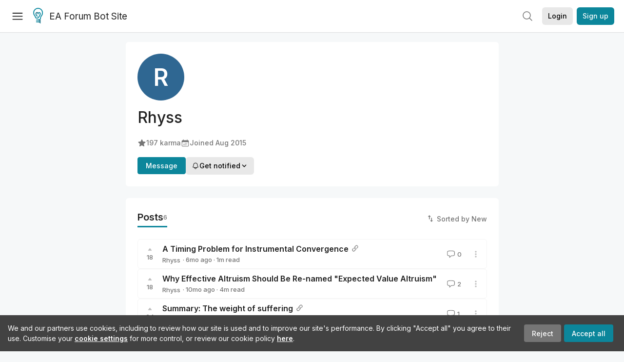

--- FILE ---
content_type: text/html; charset=utf-8
request_url: https://forum-bots.effectivealtruism.org/users/rhyssouthan?from=post_header
body_size: 49491
content:
<!doctype html>
<html lang="en">
<head>
<link rel="preload" as="style" href="/allStyles?hash=411cd8eb1b68462b51a914502c921b7904741c7eeec73c2f4607a876d1b9b9c5&theme=%7B%22name%22%3A%22default%22%7D" /><link rel="preload" as="style" href="/allStyles?hash=a0349ec745b0b050556dcc60730893fe2d30aabd4329ec5824da6da9294ba4d3&theme=%7B%22name%22%3A%22dark%22%7D" /><link rel="stylesheet" type="text/css" href="https://use.typekit.net/jvr1gjm.css"><link rel="stylesheet" type="text/css" href="https://use.typekit.net/tqv5rhd.css"><script>window.publicInstanceSettings = {"forumType":"EAForum","hasEvents":true,"title":"EA Forum Bot Site","tagline":"Effective altruism research, discussion and community updates","faviconUrl":"https://images.ctfassets.net/ohf186sfn6di/7J4cBC9SXCWMoqqCIqI0GI/affe205261bb8cff47501a0ada0f2268/ea-logo-square-1200x1200__1_.png?h=50","bingValidation":"956934807730F7902A92E4E5CF395944","forumSettings":{"tabTitle":"EA Forum Bots","headerTitle":"EA Forum Bot Site","shortForumTitle":"EA Forum"},"siteNameWithArticle":"the EA Forum","taggingName":"topic","siteUrl":"https://forum-bots.effectivealtruism.org","sentry":{"url":"https://3f843b521b2f4775bff13b82008b2f79@o241118.ingest.sentry.io/1413822","environment":"production","release":"2.1.0"},"aboutPostId":"ht2dScQTpeBXB6uMb","contactPostId":"jpqJKZm9JXgMTwSfg","introPostId":"wenu9kmeqdNfzKdFa","eaHomeSequenceId":"MWzftEpkb4Tpijjbu","eaHomeSequenceFirstPostId":"QFo7g3DFJHxYhqZue","eaHandbookPostId":"cN9Zu7dowefAfmNnH","debug":false,"testServer":true,"analytics":{"environment":"production"},"disallowCrawlers":false,"expectedDatabaseId":"de42c25fb2aa7e6db7a9298df0588d71","fmCrosspost":{"siteName":"LessWrong","baseUrl":"https://www.lesswrong.com/"},"allowTypeIIIPlayer":false,"botSite":{"redirectEnabled":false,"isBotSite":true},"noindex":true}</script><link rel="shortcut icon" href="https://images.ctfassets.net/ohf186sfn6di/7J4cBC9SXCWMoqqCIqI0GI/affe205261bb8cff47501a0ada0f2268/ea-logo-square-1200x1200__1_.png?h=50"/><script>window.publicSettings = {"post":{"requestFeedbackKarmaLevel":200},"auth0":{"domain":"login.effectivealtruism.org","clientId":"XB2eN03HX6mJjOWYBAsw4o3hRPnhfo5q","connection":"Username-Password-Authentication"},"forum":{"postInterval":20,"maxPostsPerDay":10},"ipapi":{"apiKey":"IhJaJy9u2XHvm1WGLvYnhDZlS7h43iuaIPJbfUbLTIm5pL7MuR"},"type3":{"cutoffDate":"2023-05-01","karmaCutoff":100,"explicitlyAllowedPostIds":["m65R6pAAvd99BNEZL","Dtr8aHqCQSDhyueFZ","nzB7sphAgJDQGaLrG","6dsrwxHtCgYfJNptp","XCwNigouP88qhhei2","znFAeeKk566bCNMNE","bsE5t6qhGC65fEpzN","FpjQMYQmS3rWewZ83","jk7A3NMdbxp65kcJJ","omoZDu8ScNbot6kXS","hkimyETEo76hJ6NpW","pMsnCieusmYqGW26W","GsjmufaebreiaivF7","LpkXtFXdsRd4rG8Kb","KKzMMPpyv8NyYsJwG","mfAbsrd2ZahmwHq2G","qFfs5zXFGJaoXzb92","zu28unKfTHoxRWpGn","CfcvPBY9hdsenMHCr","JJuEKwRm3oDC3qce7","NFGEgEaLbtyrZ9dX3","pxALB46SEkwNbfiNS","CmGPp5p9RvTLuuzbt","QZy5gJ6JaxGtH7FQq","RQCTw3C59o4XsHvZ4","zdAst6ezi45cChRi6","oRx3LeqFdxN2JTANJ","KfqFLDkoccf8NQsQe","SatDeTkLtHiMrtDjc","i9RJjun327SnT3vW8","P52eSwfmwaN2uwrcM","euBJ4rgfhZBkmBDRT","M2gBGYWEQDnrPt6nb","XHZJ9i7QBtAJZ6byW","sqMgzYpvrdA6Dimfi","u8eif2FkHiaYiAdfH","cZCdfR2nxXQgrzESQ","8RcFQPiza2rvicNqw","2pNAPEQ8av3dQyXBX","yisrgRsi4v3uyhujw","jYT6c8ByLfDpYtwE9","4kqiHGrZh6Rj7EmEW","uLxjjdq6s94X5Yyoc","on34kaRXfQXMFvE6N","ATpxEPwCQWQAFf4XX","pseF3ZmY7uhLtdwss","wicAtfihz2JmPRgez","eyDDjYrG3i3PRGxtc","jSPGFxLmzJTYSZTK3","mCtZF5tbCYW2pRjhi","bDaQsDntmSZPgiSbd","2WS3i7eY4CdLH99eg","2iAwiBQm535ZSYSmo","EbvJRAvwtKAMBn2td","sLcQ4zdAnKZuMPp5u","6fzEkiiSjGn46aMWZ","hRJueS96CMLajeF57","apKTPEcRm6jSFaMya","HX9ZDGwwSxAab46N9","Bd7K4XCg4BGEaSetp","CkikpvdkkLLJHhLXL"]},"locale":"en","mapbox":{"apiKey":"pk.eyJ1IjoiY2VudHJlZm9yZWZmZWN0aXZlYWx0cnVpc20iLCJhIjoiY2txdWI4a3hqMDJ1cTJvcGJxdjhyNHBnbyJ9.MffE4UUmOgSecrNt60DSCw"},"petrov":{"afterTime":1635239887906,"beforeTime":1631226712000},"algolia":{"appId":"J261XPY4TF","searchKey":"a18008476db83aaca9b51b6444d80d18","indexPrefix":"test_","autoSyncIndexes":false},"botSite":{"url":"https://forum-bots.effectivealtruism.org","userAgentRegexes":{".*":[".*scalaj-http/.*",".*python-requests/.*",".*python-httpx/.*",".*okhttp/.*",".*axios/.*",".*PostmanRuntime/.*",".*WordPress/.*;.*",".*Go-http-client/.*",".*scrapy/.*"],"/all(p|P)osts\\?.*":[".*Mozilla/5.0.*AppleWebKit/537.36.*bingbot/.*",".*Mozilla/5.0.*YandexRenderResourcesBot/.*",".*Mozilla/5.0.*YandexBot/.*",".*Mozilla/5.0.*SemrushBot.*",".*Mozilla/5.0.*Googlebot/.*",".*Mozilla/5.0.*MegaIndex.ru/.*"]}},"datadog":{"rumSampleRate":0,"tracingSampleRate":100,"sessionReplaySampleRate":0},"logoUrl":"https://images.ctfassets.net/ohf186sfn6di/7J4cBC9SXCWMoqqCIqI0GI/affe205261bb8cff47501a0ada0f2268/ea-logo-square-1200x1200__1_.png?h=100","amaTagId":"nj9svkXCASvFayRrR","ckEditor":{"uploadUrl":"https://39669.cke-cs.com/easyimage/upload/","webSocketUrl":"39669.cke-cs.com/ws"},"debuggers":["twitter-bot"],"mailchimp":{"eaForumListId":"563e6dbcfa","forumDigestListId":"7457c7ff3e","eaNewsletterListId":"51c1df13ac"},"reCaptcha":{"apiKey":"6LdJj6QUAAAAAG6U6e_nhCnpY06M3og1tYuKhW5U"},"siteImage":"https://res.cloudinary.com/cea/image/upload/v1582740871/EA_Forum_OG_Image.png","cloudinary":{"cloudName":"cea","uploadPresetBanner":"dg6sakas","uploadPresetDigest":"kwiphued","uploadPresetProfile":"ckffb3g5","uploadPresetGridImage":"omqmhwsk","uploadPresetSpotlight":"dg6sakas","uploadPresetEventImage":"r8g0ckcq","uploadPresetSocialPreview":"xgsjqx55"},"googleMaps":{"apiKey":"AIzaSyB0udA9kJ6zx86V_PE1MQEj7nf6iypL6uU"},"moderation":{"reasonsForInitialReview":["mapLocation","firstPost","firstComment","contactedTooManyUsers","bio","website","profileImage"]},"buttonBurst":{"enabled":false},"adminAccount":{"email":"forum@effectivealtruism.org","username":"AdminTeam"},"annualReview":{"end":"2022-02-01","start":"2021-12-01","reviewPhaseEnd":"2022-01-15","nominationPhaseEnd":"2021-12-14","announcementPostPath":"/posts/jB7Ten8qmDszRMTho/forum-review-the-best-of-ea-2011-2020"},"showSmallpox":false,"batchHttpLink":{"batchMax":10},"intercomAppId":"xycbzvda","showEAGBanner":false,"elicitSourceId":"4M2468qIv","isProductionDB":true,"commentInterval":8,"elicitSourceURL":"https://forum.effectivealtruism.org","eventBannerLink":"/posts/iGvRmX9L7rsYTHedR/world-malaria-day-reflecting-on-past-victories-and","googleDocImport":{"enabled":true},"moderationEmail":"forum@effectivealtruism.org","openThreadTagId":"eTLv8KzwBGcDip9Wi","showEventBanner":false,"startHerePostId":"BsnGqnLzrLdmsYTGt","timeDecayFactor":0.8,"googleTagManager":{"apiKey":"GTM-5VK8D73"},"hasCookieConsent":true,"hasProminentLogo":true,"subforumTagSlugs":["software-engineering","bioethics","effective-giving","forecasting-and-estimation"],"frontpageAlgorithm":{"cacheDisabled":true,"daysAgoCutoff":21,"decayFactorSlowest":0.5},"legacyRouteAcronym":"ea","showHandbookBanner":false,"subforumCommentBonus":{"base":20,"duration":48,"exponent":0.3,"magnitude":100},"subforumIntroMessage":"\n<h2>What is a subforum?<\/h2>\n<p>Subforums are spaces for discussion, questions, and more\ndetailed posts about particular topics. Full posts in this\nspace may also appear on the Frontpage, and posts from other\nparts of the EA Forum may appear here if relevant tags are applied.\nDiscussions in this space will never appear elsewhere.<\/p>","defaultVisibilityTags":[{"tagId":"ZCihBFp5P64JCvQY6","tagName":"Community","filterMode":"Hidden"}],"showHomepageWrappedAd":false,"eventBannerMobileImage":"Banner/world_malaria_day_mobile.png","linkpostUrlPlaceholder":"http://johnsalvatier.org/blog/2017/reality-has-a-surprising-amount-of-detail","maxDocumentsPerRequest":5000,"defaultSequenceBannerId":"Banner/yeldubyolqpl3vqqy0m6.jpg","eventBannerDesktopImage":"Banner/world_malaria_day_web.png","useExperimentalTagStyle":false,"newUserIconKarmaThreshold":50,"hideUnreviewedAuthorComments":"2023-02-08T17:00:00","commentRateLimitDownvoteRatio":0.3,"commentRateLimitKarmaThreshold":30}</script><script>window.tabId = "ktqb5tsbQwLhW6GsH"</script><script>window.isReturningVisitor = false</script><script async src="/js/bundle.js?hash=0cc909ea754c9b5f96b6d94cbf41584556f3e4bce3e060673011379f7acffcbb"></script><meta data-react-helmet="true" charSet="utf-8"/><meta data-react-helmet="true" name="viewport" content="width=device-width, initial-scale=1"/><title data-react-helmet="true">Rhyss - EA Forum Bots</title><meta data-react-helmet="true" name="twitter:image:src" content="https://res.cloudinary.com/cea/image/upload/v1582740871/EA_Forum_OG_Image.png"/><meta data-react-helmet="true" property="og:image" content="https://res.cloudinary.com/cea/image/upload/v1582740871/EA_Forum_OG_Image.png"/><meta data-react-helmet="true" http-equiv="Accept-CH" content="DPR, Viewport-Width, Width"/><meta data-react-helmet="true" property="og:title" content="Rhyss - EA Forum Bots"/><meta data-react-helmet="true" name="description" content="Rhyss&#x27;s profile on the EA Forum — Effective altruism research, discussion and community updates"/><meta data-react-helmet="true" name="twitter:description" content="Rhyss&#x27;s profile on the EA Forum — Effective altruism research, discussion and community updates"/><meta data-react-helmet="true" property="og:type" content="article"/><meta data-react-helmet="true" property="og:url" content="https://forum-bots.effectivealtruism.org/users/rhyssouthan"/><meta data-react-helmet="true" property="og:description" content="Rhyss&#x27;s profile on the EA Forum — Effective altruism research, discussion and community updates"/><meta data-react-helmet="true" http-equiv="delegate-ch" content="sec-ch-dpr https://res.cloudinary.com;"/><meta data-react-helmet="true" name="robots" content="noindex"/><link data-react-helmet="true" rel="sitemap" type="application/xml" title="Sitemap" href="/sitemap.xml"/><link data-react-helmet="true" rel="canonical" href="https://forum-bots.effectivealtruism.org/users/rhyssouthan"/><link data-react-helmet="true" rel="alternate" type="application/rss+xml" href="https://forum-bots.effectivealtruism.org/feed.xml"/><meta name="twitter:card" content="summary"/><link data-react-helmet="true" rel="stylesheet" href="https://fonts.googleapis.com/css?family=Merriweather:300,300italic,400,400italic,500,500italic,600,600italic,700,700italic&amp;subset=all"/><link data-react-helmet="true" rel="stylesheet" href="https://fonts.googleapis.com/css?family=Inter:300,300italic,400,400italic,450,450italic,500,500italic,600,600italic,700,700italic"/><script data-react-helmet="true" type="application/ld+json">{"@context":"http://schema.org","@type":"Person","name":"Rhyss","url":"https://forum-bots.effectivealtruism.org/users/rhyssouthan","interactionStatistic":[{"@type":"InteractionCounter","interactionType":{"@type":"http://schema.org/LikeAction"},"userInteractionCount":197},{"@type":"InteractionCounter","interactionType":{"@type":"http://schema.org/WriteAction"},"userInteractionCount":3}],"memberSince":"2015-08-13T16:19:19.992Z"}</script><script>window.themeOptions = {"name":"auto"}</script><style id="jss-insertion-start"></style><style id="jss-insertion-end"></style><style id="main-styles">@import url("/allStyles?hash=411cd8eb1b68462b51a914502c921b7904741c7eeec73c2f4607a876d1b9b9c5&theme=%7B%22name%22%3A%22default%22%7D") screen and (prefers-color-scheme: light);
@import url("/allStyles?hash=a0349ec745b0b050556dcc60730893fe2d30aabd4329ec5824da6da9294ba4d3&theme=%7B%22name%22%3A%22dark%22%7D") screen and (prefers-color-scheme: dark);
@import url("/allStyles?hash=411cd8eb1b68462b51a914502c921b7904741c7eeec73c2f4607a876d1b9b9c5&theme=%7B%22name%22%3A%22default%22%7D") print;
</style></head>
<body class="welcomeBoxABTest_control twoLineEventsSidebar_control">
<div id="react-app"><link rel="preload" as="image" href="https://images.ctfassets.net/ohf186sfn6di/7J4cBC9SXCWMoqqCIqI0GI/affe205261bb8cff47501a0ada0f2268/ea-logo-square-1200x1200__1_.png?h=100"/><div class="wrapper" id="wrapper"><noscript class="noscript-warning"> This website requires javascript to properly function. Consider activating javascript to get access to all site functionality. </noscript><noscript><iframe src="https://www.googletagmanager.com/ns.html?id=GTM-5VK8D73" height="0" width="0" style="display:none;visibility:hidden"></iframe></noscript><div class="Header-root"><div style="height:66px" class="Header-headroom headroom-wrapper"><div class="headroom headroom--unfixed"><header class="Header-appBar"><div class="MuiToolbar-root MuiToolbar-regular"><button tabindex="0" class="MuiButtonBase-root MuiIconButton-root MuiIconButton-colorInherit Header-menuButton" type="button" aria-label="Menu"><span class="MuiIconButton-label"><svg width="20" height="20" viewBox="0 0 20 20" fill="none" xmlns="http://www.w3.org/2000/svg" class="Header-icon ForumIcon-root"><path d="M2 5H18M2 10.25H18M2 15.5H18" stroke="currentColor" stroke-width="1.5" stroke-linecap="round" stroke-linejoin="round"></path></svg></span><span class="MuiTouchRipple-root"></span></button><h2 class="Typography-root Typography-title Header-title"><div class="Header-hideSmDown"><div class="Header-titleSubtitleContainer"><div class="Header-titleFundraiserContainer"><a class="Header-titleLink" href="/"><div class="Header-siteLogo"><img class="SiteLogo-root" src="https://images.ctfassets.net/ohf186sfn6di/7J4cBC9SXCWMoqqCIqI0GI/affe205261bb8cff47501a0ada0f2268/ea-logo-square-1200x1200__1_.png?h=100" title="EA Forum Bot Site" alt="EA Forum Bot Site Logo"/></div>EA Forum Bot Site</a></div></div></div><div class="Header-hideMdUp Header-titleFundraiserContainer"><a class="Header-titleLink" href="/"><div class="Header-siteLogo"><img class="SiteLogo-root" src="https://images.ctfassets.net/ohf186sfn6di/7J4cBC9SXCWMoqqCIqI0GI/affe205261bb8cff47501a0ada0f2268/ea-logo-square-1200x1200__1_.png?h=100" title="EA Forum Bot Site" alt="EA Forum Bot Site Logo"/></div>EA Forum</a></div></h2><div class="Header-rightHeaderItems"><div class="SearchBar-root"><div class="SearchBar-rootChild"><div class="SearchBar-searchInputArea SearchBar-searchInputAreaSmall"><div><button tabindex="0" class="MuiButtonBase-root MuiIconButton-root SearchBar-searchIconButton SearchBar-searchIconButtonSmall" type="button"><span class="MuiIconButton-label"><svg xmlns="http://www.w3.org/2000/svg" fill="none" viewBox="0 0 24 24" stroke-width="1.5" stroke="currentColor" aria-hidden="true" class="SearchBar-searchIcon ForumIcon-root"><path stroke-linecap="round" stroke-linejoin="round" d="M21 21l-5.197-5.197m0 0A7.5 7.5 0 105.196 5.196a7.5 7.5 0 0010.607 10.607z"></path></svg></span><span class="MuiTouchRipple-root"></span></button></div><div></div></div></div></div><div class="UsersAccountMenu-root"><button tabindex="0" class="MuiButtonBase-root MuiButton-root MuiButton-contained MuiButton-containedPrimary MuiButton-raised MuiButton-raisedPrimary EAButton-root UsersAccountMenu-login EAButton-variantContained EAButton-greyContained" type="button" data-testid="user-login-button"><span class="MuiButton-label">Login</span><span class="MuiTouchRipple-root"></span></button><button tabindex="0" class="MuiButtonBase-root MuiButton-root MuiButton-contained MuiButton-containedPrimary MuiButton-raised MuiButton-raisedPrimary EAButton-root UsersAccountMenu-signUp EAButton-variantContained" type="button" data-testid="user-signup-button"><span class="MuiButton-label">Sign up</span><span class="MuiTouchRipple-root"></span></button></div></div></div></header></div></div></div><div class=""><div class="Layout-searchResultsArea"></div><div class="Layout-main"><div><div class="SingleColumnSection-root"><div class="FriendlyUsersProfile-section FriendlyUsersProfile-mainSection"><picture class="UsersProfileImage-wrapper"><svg xmlns="http://www.w3.org/2000/svg" version="1.1" width="96px" height="96px" viewBox="0 0 96 96" class="UsersProfileImage-root EAUsersProfileImage-root"><rect fill="hsl(206deg 51% 38%)" width="96" height="96" cx="48" cy="48" r="48"></rect><text class="UsersProfileImage-initalText" x="50%" y="50%" alignment-baseline="middle" text-anchor="middle" font-size="48" font-weight="600" dy=".1em" dominant-baseline="middle">R</text></svg></picture><h1 class="Typography-root Typography-headline FriendlyUsersProfile-username"><span>Rhyss</span></h1><div class="EAUsersMetaInfo-iconsRow ContentStyles-base content ContentStyles-commentBody"><span class="LWTooltip-root"><span class="EAUsersMetaInfo-userMetaInfo" id="karma-info"><svg xmlns="http://www.w3.org/2000/svg" viewBox="0 0 24 24" fill="currentColor" aria-hidden="true" class="EAUsersMetaInfo-userMetaInfoIcon ForumIcon-root"><path fill-rule="evenodd" d="M10.788 3.21c.448-1.077 1.976-1.077 2.424 0l2.082 5.007 5.404.433c1.164.093 1.636 1.545.749 2.305l-4.117 3.527 1.257 5.273c.271 1.136-.964 2.033-1.96 1.425L12 18.354 7.373 21.18c-.996.608-2.231-.29-1.96-1.425l1.257-5.273-4.117-3.527c-.887-.76-.415-2.212.749-2.305l5.404-.433 2.082-5.006z" clip-rule="evenodd"></path></svg>197<!-- --> karma</span></span><span class="EAUsersMetaInfo-userMetaInfo"><svg xmlns="http://www.w3.org/2000/svg" viewBox="0 0 24 24" fill="currentColor" aria-hidden="true" class="EAUsersMetaInfo-userMetaInfoIcon ForumIcon-root"><path d="M12.75 12.75a.75.75 0 11-1.5 0 .75.75 0 011.5 0zM7.5 15.75a.75.75 0 100-1.5.75.75 0 000 1.5zM8.25 17.25a.75.75 0 11-1.5 0 .75.75 0 011.5 0zM9.75 15.75a.75.75 0 100-1.5.75.75 0 000 1.5zM10.5 17.25a.75.75 0 11-1.5 0 .75.75 0 011.5 0zM12 15.75a.75.75 0 100-1.5.75.75 0 000 1.5zM12.75 17.25a.75.75 0 11-1.5 0 .75.75 0 011.5 0zM14.25 15.75a.75.75 0 100-1.5.75.75 0 000 1.5zM15 17.25a.75.75 0 11-1.5 0 .75.75 0 011.5 0zM16.5 15.75a.75.75 0 100-1.5.75.75 0 000 1.5zM15 12.75a.75.75 0 11-1.5 0 .75.75 0 011.5 0zM16.5 13.5a.75.75 0 100-1.5.75.75 0 000 1.5z"></path><path fill-rule="evenodd" d="M6.75 2.25A.75.75 0 017.5 3v1.5h9V3A.75.75 0 0118 3v1.5h.75a3 3 0 013 3v11.25a3 3 0 01-3 3H5.25a3 3 0 01-3-3V7.5a3 3 0 013-3H6V3a.75.75 0 01.75-.75zm13.5 9a1.5 1.5 0 00-1.5-1.5H5.25a1.5 1.5 0 00-1.5 1.5v7.5a1.5 1.5 0 001.5 1.5h13.5a1.5 1.5 0 001.5-1.5v-7.5z" clip-rule="evenodd"></path></svg><span>Joined <span class="LWTooltip-root"><time dateTime="2015-08-13T16:19:19.992Z">Aug 2015</time></span></span></span></div><div class="FriendlyUsersProfile-btns"><div><a tabindex="0" class="FriendlyUsersProfile-messageBtn">Message</a></div><div><div><button tabindex="0" class="MuiButtonBase-root MuiButton-root MuiButton-contained MuiButton-containedPrimary MuiButton-raised MuiButton-raisedPrimary EAButton-root EAButton-variantContained EAButton-greyContained" type="button"><span class="MuiButton-label"><span class="UserNotifyDropdown-buttonContent"><svg xmlns="http://www.w3.org/2000/svg" fill="none" viewBox="0 0 24 24" stroke-width="1.5" stroke="currentColor" aria-hidden="true" class="UserNotifyDropdown-buttonIcon ForumIcon-root"><path stroke-linecap="round" stroke-linejoin="round" d="M14.857 17.082a23.848 23.848 0 005.454-1.31A8.967 8.967 0 0118 9.75v-.7V9A6 6 0 006 9v.75a8.967 8.967 0 01-2.312 6.022c1.733.64 3.56 1.085 5.455 1.31m5.714 0a24.255 24.255 0 01-5.714 0m5.714 0a3 3 0 11-5.714 0"></path></svg>Get notified<svg width="20" height="20" viewBox="0 0 20 20" fill="currentColor" xmlns="http://www.w3.org/2000/svg" class="UserNotifyDropdown-buttonIcon ForumIcon-root"><path fill-rule="evenodd" clip-rule="evenodd" d="M5.23017 7.20938C5.52875 6.92228 6.00353 6.93159 6.29063 7.23017L10 11.1679L13.7094 7.23017C13.9965 6.93159 14.4713 6.92228 14.7698 7.20938C15.0684 7.49647 15.0777 7.97125 14.7906 8.26983L10.5406 12.7698C10.3992 12.9169 10.204 13 10 13C9.79599 13 9.60078 12.9169 9.45938 12.7698L5.20938 8.26983C4.92228 7.97125 4.93159 7.49647 5.23017 7.20938Z" fill="currentColor" stroke="currentColor" stroke-width="0.5" stroke-linecap="round" stroke-linejoin="round"></path></svg></span></span><span class="MuiTouchRipple-root"></span></button></div></div></div></div><div class="FriendlyUsersProfile-section" id="posts"><div class="FriendlyUsersProfile-sectionHeadingRow"><h1 class="Typography-root Typography-headline FriendlyUsersProfile-sectionHeading">Posts <div class="FriendlyUsersProfile-sectionHeadingCount">6</div></h1><span class="SortButton-iconWithLabelGroup"><svg class="MuiSvgIcon-root SortButton-icon SortButton-iconWithLabel" focusable="false" viewBox="0 0 24 24" aria-hidden="true" role="presentation"><path d="M16 17.01V10h-2v7.01h-3L15 21l4-3.99h-3zM9 3L5 6.99h3V14h2V6.99h3L9 3z"></path><path fill="none" d="M0 0h24v24H0z"></path></svg><span class="SortButton-label">Sorted by New</span></span></div><div class="ProfileShortform-root"></div><div class=""><div class=""><div class="EAPostsItem-root"><div class="EAPostsItem-expandedCommentsWrapper"><div class="EAPostsItem-container"><div class="EAKarmaDisplay-root EAPostsItem-karmaDisplay"><div class="EAKarmaDisplay-voteArrow"><svg width="9" height="6" viewBox="0 0 9 6" fill="currentColor" xmlns="http://www.w3.org/2000/svg"><path d="M4.11427 0.967669C4.31426 0.725192 4.68574 0.725192 4.88573 0.967669L8.15534 4.93186C8.42431 5.25798 8.19234 5.75 7.76961 5.75H1.23039C0.807659 5.75 0.575686 5.25798 0.844665 4.93186L4.11427 0.967669Z"></path></svg></div><span class="LWTooltip-root">18</span></div><div class="EAPostsItem-details"><span class="PostsTitle-root EAPostsItem-title"><span class="PostsTitle-eaTitleDesktopEllipsis"><span><span class=""><div class="EAPostsItem-titleWrapper"><a href="/posts/JkrLYN6XupfDaMZY5/a-timing-problem-for-instrumental-convergence">A Timing Problem for Instrumental Convergence</a></div></span></span></span><span class="PostsTitle-hideXsDown"><div class="PostsTitle-interactionWrapper"><span class="PostsItemIcons-iconSet"><span class="PostsItemIcons-postIcon"><span class="LWTooltip-root"><a href="https://link.springer.com/article/10.1007/s11098-025-02370-4"><svg xmlns="http://www.w3.org/2000/svg" viewBox="0 0 20 20" fill="currentColor" aria-hidden="true" class="PostsItemIcons-linkIcon ForumIcon-root"><path d="M12.232 4.232a2.5 2.5 0 013.536 3.536l-1.225 1.224a.75.75 0 001.061 1.06l1.224-1.224a4 4 0 00-5.656-5.656l-3 3a4 4 0 00.225 5.865.75.75 0 00.977-1.138 2.5 2.5 0 01-.142-3.667l3-3z"></path><path d="M11.603 7.963a.75.75 0 00-.977 1.138 2.5 2.5 0 01.142 3.667l-3 3a2.5 2.5 0 01-3.536-3.536l1.225-1.224a.75.75 0 00-1.061-1.06l-1.224 1.224a4 4 0 105.656 5.656l3-3a4 4 0 00-.225-5.865z"></path></svg></a></span></span></span></div></span></span><div class="EAPostsItem-meta"><div class="EAPostMeta-root"><div class="EAPostMeta-interactionWrapper"><div class="TruncatedAuthorsList-root"><span class="TruncatedAuthorsList-item TruncatedAuthorsList-placeholder"><span><span class=""><a class="UsersNameDisplay-noColor" href="/users/rhyssouthan">Rhyss</a></span></span></span><div class="TruncatedAuthorsList-scratch" aria-hidden="true"><span class="TruncatedAuthorsList-item"><span><span class=""><a class="UsersNameDisplay-noColor" href="/users/rhyssouthan">Rhyss</a></span></span></span></div></div></div><div><span class="EAPostMeta-date"> · <span class="LWTooltip-root"><span class="Typography-root Typography-body2 PostsItem2MetaInfo-metaInfo"><time class="" dateTime="2025-07-31T09:39:38.424Z">6mo<span class="PostsItemDate-xsHide"> ago</span></time></span></span></span><span class="EAPostMeta-readTime"> · <!-- -->1<!-- -->m read</span></div></div><div class="EAPostsItem-secondaryContainer EAPostsItem-onlyMobile"><div class="EAPostsItem-interactionWrapper"><a class="EAPostsItem-comments"><svg xmlns="http://www.w3.org/2000/svg" fill="none" viewBox="0 0 24 24" stroke-width="1.5" stroke="currentColor" aria-hidden="true" class="ForumIcon-root"><path stroke-linecap="round" stroke-linejoin="round" d="M2.25 12.76c0 1.6 1.123 2.994 2.707 3.227 1.087.16 2.185.283 3.293.369V21l4.076-4.076a1.526 1.526 0 011.037-.443 48.282 48.282 0 005.68-.494c1.584-.233 2.707-1.626 2.707-3.228V6.741c0-1.602-1.123-2.995-2.707-3.228A48.394 48.394 0 0012 3c-2.392 0-4.744.175-7.043.513C3.373 3.746 2.25 5.14 2.25 6.741v6.018z"></path></svg>0</a></div><div class="EAPostsItem-postActions"><div class="EAPostsItem-interactionWrapper"><div class="PostActionsButton-root"><div><svg class="MuiSvgIcon-root PostActionsButton-icon" focusable="false" viewBox="0 0 24 24" aria-hidden="true" role="presentation"><path fill="none" d="M0 0h24v24H0z"></path><path d="M12 8c1.1 0 2-.9 2-2s-.9-2-2-2-2 .9-2 2 .9 2 2 2zm0 2c-1.1 0-2 .9-2 2s.9 2 2 2 2-.9 2-2-.9-2-2-2zm0 6c-1.1 0-2 .9-2 2s.9 2 2 2 2-.9 2-2-.9-2-2-2z"></path></svg></div></div></div></div></div></div></div><div class="EAPostsItem-secondaryContainer EAPostsItem-hideOnMobile"><div class="EAPostsItem-interactionWrapper"><a class="EAPostsItem-comments"><svg xmlns="http://www.w3.org/2000/svg" fill="none" viewBox="0 0 24 24" stroke-width="1.5" stroke="currentColor" aria-hidden="true" class="ForumIcon-root"><path stroke-linecap="round" stroke-linejoin="round" d="M2.25 12.76c0 1.6 1.123 2.994 2.707 3.227 1.087.16 2.185.283 3.293.369V21l4.076-4.076a1.526 1.526 0 011.037-.443 48.282 48.282 0 005.68-.494c1.584-.233 2.707-1.626 2.707-3.228V6.741c0-1.602-1.123-2.995-2.707-3.228A48.394 48.394 0 0012 3c-2.392 0-4.744.175-7.043.513C3.373 3.746 2.25 5.14 2.25 6.741v6.018z"></path></svg>0</a></div><div class="EAPostsItem-postActions"><div class="EAPostsItem-interactionWrapper"><div class="PostActionsButton-root"><div><svg class="MuiSvgIcon-root PostActionsButton-icon" focusable="false" viewBox="0 0 24 24" aria-hidden="true" role="presentation"><path fill="none" d="M0 0h24v24H0z"></path><path d="M12 8c1.1 0 2-.9 2-2s-.9-2-2-2-2 .9-2 2 .9 2 2 2zm0 2c-1.1 0-2 .9-2 2s.9 2 2 2 2-.9 2-2-.9-2-2-2zm0 6c-1.1 0-2 .9-2 2s.9 2 2 2 2-.9 2-2-.9-2-2-2z"></path></svg></div></div></div></div></div><div class="EAPostsItem-interactionWrapper"></div></div></div></div><div class="EAPostsItem-root"><div class="EAPostsItem-expandedCommentsWrapper"><div class="EAPostsItem-container"><div class="EAKarmaDisplay-root EAPostsItem-karmaDisplay"><div class="EAKarmaDisplay-voteArrow"><svg width="9" height="6" viewBox="0 0 9 6" fill="currentColor" xmlns="http://www.w3.org/2000/svg"><path d="M4.11427 0.967669C4.31426 0.725192 4.68574 0.725192 4.88573 0.967669L8.15534 4.93186C8.42431 5.25798 8.19234 5.75 7.76961 5.75H1.23039C0.807659 5.75 0.575686 5.25798 0.844665 4.93186L4.11427 0.967669Z"></path></svg></div><span class="LWTooltip-root">18</span></div><div class="EAPostsItem-details"><span class="PostsTitle-root EAPostsItem-title"><span class="PostsTitle-eaTitleDesktopEllipsis"><span><span class=""><div class="EAPostsItem-titleWrapper"><a href="/posts/nKqrdSqF74FBLezdQ/why-effective-altruism-should-be-re-named-expected-value">Why Effective Altruism Should Be Re-named &quot;Expected Value Altruism&quot;</a></div></span></span></span><span class="PostsTitle-hideXsDown"><div class="PostsTitle-interactionWrapper"><span class="PostsItemIcons-iconSet"></span></div></span></span><div class="EAPostsItem-meta"><div class="EAPostMeta-root"><div class="EAPostMeta-interactionWrapper"><div class="TruncatedAuthorsList-root"><span class="TruncatedAuthorsList-item TruncatedAuthorsList-placeholder"><span><span class=""><a class="UsersNameDisplay-noColor" href="/users/rhyssouthan">Rhyss</a></span></span></span><div class="TruncatedAuthorsList-scratch" aria-hidden="true"><span class="TruncatedAuthorsList-item"><span><span class=""><a class="UsersNameDisplay-noColor" href="/users/rhyssouthan">Rhyss</a></span></span></span></div></div></div><div><span class="EAPostMeta-date"> · <span class="LWTooltip-root"><span class="Typography-root Typography-body2 PostsItem2MetaInfo-metaInfo"><time class="" dateTime="2025-03-17T12:01:31.346Z">10mo<span class="PostsItemDate-xsHide"> ago</span></time></span></span></span><span class="EAPostMeta-readTime"> · <!-- -->4<!-- -->m read</span></div></div><div class="EAPostsItem-secondaryContainer EAPostsItem-onlyMobile"><div class="EAPostsItem-interactionWrapper"><a class="EAPostsItem-comments"><svg xmlns="http://www.w3.org/2000/svg" fill="none" viewBox="0 0 24 24" stroke-width="1.5" stroke="currentColor" aria-hidden="true" class="ForumIcon-root"><path stroke-linecap="round" stroke-linejoin="round" d="M2.25 12.76c0 1.6 1.123 2.994 2.707 3.227 1.087.16 2.185.283 3.293.369V21l4.076-4.076a1.526 1.526 0 011.037-.443 48.282 48.282 0 005.68-.494c1.584-.233 2.707-1.626 2.707-3.228V6.741c0-1.602-1.123-2.995-2.707-3.228A48.394 48.394 0 0012 3c-2.392 0-4.744.175-7.043.513C3.373 3.746 2.25 5.14 2.25 6.741v6.018z"></path></svg>2</a></div><div class="EAPostsItem-postActions"><div class="EAPostsItem-interactionWrapper"><div class="PostActionsButton-root"><div><svg class="MuiSvgIcon-root PostActionsButton-icon" focusable="false" viewBox="0 0 24 24" aria-hidden="true" role="presentation"><path fill="none" d="M0 0h24v24H0z"></path><path d="M12 8c1.1 0 2-.9 2-2s-.9-2-2-2-2 .9-2 2 .9 2 2 2zm0 2c-1.1 0-2 .9-2 2s.9 2 2 2 2-.9 2-2-.9-2-2-2zm0 6c-1.1 0-2 .9-2 2s.9 2 2 2 2-.9 2-2-.9-2-2-2z"></path></svg></div></div></div></div></div></div></div><div class="EAPostsItem-secondaryContainer EAPostsItem-hideOnMobile"><div class="EAPostsItem-interactionWrapper"><a class="EAPostsItem-comments"><svg xmlns="http://www.w3.org/2000/svg" fill="none" viewBox="0 0 24 24" stroke-width="1.5" stroke="currentColor" aria-hidden="true" class="ForumIcon-root"><path stroke-linecap="round" stroke-linejoin="round" d="M2.25 12.76c0 1.6 1.123 2.994 2.707 3.227 1.087.16 2.185.283 3.293.369V21l4.076-4.076a1.526 1.526 0 011.037-.443 48.282 48.282 0 005.68-.494c1.584-.233 2.707-1.626 2.707-3.228V6.741c0-1.602-1.123-2.995-2.707-3.228A48.394 48.394 0 0012 3c-2.392 0-4.744.175-7.043.513C3.373 3.746 2.25 5.14 2.25 6.741v6.018z"></path></svg>2</a></div><div class="EAPostsItem-postActions"><div class="EAPostsItem-interactionWrapper"><div class="PostActionsButton-root"><div><svg class="MuiSvgIcon-root PostActionsButton-icon" focusable="false" viewBox="0 0 24 24" aria-hidden="true" role="presentation"><path fill="none" d="M0 0h24v24H0z"></path><path d="M12 8c1.1 0 2-.9 2-2s-.9-2-2-2-2 .9-2 2 .9 2 2 2zm0 2c-1.1 0-2 .9-2 2s.9 2 2 2 2-.9 2-2-.9-2-2-2zm0 6c-1.1 0-2 .9-2 2s.9 2 2 2 2-.9 2-2-.9-2-2-2z"></path></svg></div></div></div></div></div><div class="EAPostsItem-interactionWrapper"></div></div></div></div><div class="EAPostsItem-root"><div class="EAPostsItem-expandedCommentsWrapper"><div class="EAPostsItem-container"><div class="EAKarmaDisplay-root EAPostsItem-karmaDisplay"><div class="EAKarmaDisplay-voteArrow"><svg width="9" height="6" viewBox="0 0 9 6" fill="currentColor" xmlns="http://www.w3.org/2000/svg"><path d="M4.11427 0.967669C4.31426 0.725192 4.68574 0.725192 4.88573 0.967669L8.15534 4.93186C8.42431 5.25798 8.19234 5.75 7.76961 5.75H1.23039C0.807659 5.75 0.575686 5.25798 0.844665 4.93186L4.11427 0.967669Z"></path></svg></div><span class="LWTooltip-root">24</span></div><div class="EAPostsItem-details"><span class="PostsTitle-root EAPostsItem-title"><span class="PostsTitle-eaTitleDesktopEllipsis"><span><span class=""><div class="EAPostsItem-titleWrapper"><a href="/posts/8Ce9egS3yJgk7yncE/summary-the-weight-of-suffering">Summary: The weight of suffering</a></div></span></span></span><span class="PostsTitle-hideXsDown"><div class="PostsTitle-interactionWrapper"><span class="PostsItemIcons-iconSet"><span class="PostsItemIcons-postIcon"><span class="LWTooltip-root"><a href="https://globalprioritiesinstitute.org/summary-the-weight-of-suffering-andreas-mogensen/"><svg xmlns="http://www.w3.org/2000/svg" viewBox="0 0 20 20" fill="currentColor" aria-hidden="true" class="PostsItemIcons-linkIcon ForumIcon-root"><path d="M12.232 4.232a2.5 2.5 0 013.536 3.536l-1.225 1.224a.75.75 0 001.061 1.06l1.224-1.224a4 4 0 00-5.656-5.656l-3 3a4 4 0 00.225 5.865.75.75 0 00.977-1.138 2.5 2.5 0 01-.142-3.667l3-3z"></path><path d="M11.603 7.963a.75.75 0 00-.977 1.138 2.5 2.5 0 01.142 3.667l-3 3a2.5 2.5 0 01-3.536-3.536l1.225-1.224a.75.75 0 00-1.061-1.06l-1.224 1.224a4 4 0 105.656 5.656l3-3a4 4 0 00-.225-5.865z"></path></svg></a></span></span></span></div></span></span><div class="EAPostsItem-meta"><div class="EAPostMeta-root"><div class="EAPostMeta-interactionWrapper"><div class="TruncatedAuthorsList-root"><span class="TruncatedAuthorsList-item TruncatedAuthorsList-placeholder"><span><span class=""><a class="UsersNameDisplay-noColor" href="/users/global-priorities-institute">Global Priorities Institute</a></span></span></span><div class="TruncatedAuthorsList-scratch" aria-hidden="true"><span class="TruncatedAuthorsList-item"><span><span class=""><a class="UsersNameDisplay-noColor" href="/users/global-priorities-institute">Global Priorities Institute</a></span></span></span><span class="TruncatedAuthorsList-item">, <span><span class=""><a class="UsersNameDisplay-noColor" href="/users/andreas_mogensen">Andreas_Mogensen</a></span></span></span><span class="TruncatedAuthorsList-item">, <span><span class=""><a class="UsersNameDisplay-noColor" href="/users/rhyssouthan">Rhyss</a></span></span></span><span class="LWTooltip-root TruncatedAuthorsList-more">+ 0 more</span></div></div></div><div><span class="EAPostMeta-date"> · <span class="LWTooltip-root"><span class="Typography-root Typography-body2 PostsItem2MetaInfo-metaInfo"><time class="" dateTime="2024-05-27T10:43:29.298Z">2y<span class="PostsItemDate-xsHide"> ago</span></time></span></span></span><span class="EAPostMeta-readTime"> · <!-- -->7<!-- -->m read</span></div></div><div class="EAPostsItem-secondaryContainer EAPostsItem-onlyMobile"><div class="EAPostsItem-interactionWrapper"><a class="EAPostsItem-comments"><svg xmlns="http://www.w3.org/2000/svg" fill="none" viewBox="0 0 24 24" stroke-width="1.5" stroke="currentColor" aria-hidden="true" class="ForumIcon-root"><path stroke-linecap="round" stroke-linejoin="round" d="M2.25 12.76c0 1.6 1.123 2.994 2.707 3.227 1.087.16 2.185.283 3.293.369V21l4.076-4.076a1.526 1.526 0 011.037-.443 48.282 48.282 0 005.68-.494c1.584-.233 2.707-1.626 2.707-3.228V6.741c0-1.602-1.123-2.995-2.707-3.228A48.394 48.394 0 0012 3c-2.392 0-4.744.175-7.043.513C3.373 3.746 2.25 5.14 2.25 6.741v6.018z"></path></svg>1</a></div><div class="EAPostsItem-postActions"><div class="EAPostsItem-interactionWrapper"><div class="PostActionsButton-root"><div><svg class="MuiSvgIcon-root PostActionsButton-icon" focusable="false" viewBox="0 0 24 24" aria-hidden="true" role="presentation"><path fill="none" d="M0 0h24v24H0z"></path><path d="M12 8c1.1 0 2-.9 2-2s-.9-2-2-2-2 .9-2 2 .9 2 2 2zm0 2c-1.1 0-2 .9-2 2s.9 2 2 2 2-.9 2-2-.9-2-2-2zm0 6c-1.1 0-2 .9-2 2s.9 2 2 2 2-.9 2-2-.9-2-2-2z"></path></svg></div></div></div></div></div></div></div><div class="EAPostsItem-secondaryContainer EAPostsItem-hideOnMobile"><div class="EAPostsItem-interactionWrapper"><a class="EAPostsItem-comments"><svg xmlns="http://www.w3.org/2000/svg" fill="none" viewBox="0 0 24 24" stroke-width="1.5" stroke="currentColor" aria-hidden="true" class="ForumIcon-root"><path stroke-linecap="round" stroke-linejoin="round" d="M2.25 12.76c0 1.6 1.123 2.994 2.707 3.227 1.087.16 2.185.283 3.293.369V21l4.076-4.076a1.526 1.526 0 011.037-.443 48.282 48.282 0 005.68-.494c1.584-.233 2.707-1.626 2.707-3.228V6.741c0-1.602-1.123-2.995-2.707-3.228A48.394 48.394 0 0012 3c-2.392 0-4.744.175-7.043.513C3.373 3.746 2.25 5.14 2.25 6.741v6.018z"></path></svg>1</a></div><div class="EAPostsItem-postActions"><div class="EAPostsItem-interactionWrapper"><div class="PostActionsButton-root"><div><svg class="MuiSvgIcon-root PostActionsButton-icon" focusable="false" viewBox="0 0 24 24" aria-hidden="true" role="presentation"><path fill="none" d="M0 0h24v24H0z"></path><path d="M12 8c1.1 0 2-.9 2-2s-.9-2-2-2-2 .9-2 2 .9 2 2 2zm0 2c-1.1 0-2 .9-2 2s.9 2 2 2 2-.9 2-2-.9-2-2-2zm0 6c-1.1 0-2 .9-2 2s.9 2 2 2 2-.9 2-2-.9-2-2-2z"></path></svg></div></div></div></div></div><div class="EAPostsItem-interactionWrapper"></div></div></div></div><div class="EAPostsItem-root"><div class="EAPostsItem-expandedCommentsWrapper"><div class="EAPostsItem-container"><div class="EAKarmaDisplay-root EAPostsItem-karmaDisplay"><div class="EAKarmaDisplay-voteArrow"><svg width="9" height="6" viewBox="0 0 9 6" fill="currentColor" xmlns="http://www.w3.org/2000/svg"><path d="M4.11427 0.967669C4.31426 0.725192 4.68574 0.725192 4.88573 0.967669L8.15534 4.93186C8.42431 5.25798 8.19234 5.75 7.76961 5.75H1.23039C0.807659 5.75 0.575686 5.25798 0.844665 4.93186L4.11427 0.967669Z"></path></svg></div><span class="LWTooltip-root">17</span></div><div class="EAPostsItem-details"><span class="PostsTitle-root EAPostsItem-title"><span class="PostsTitle-eaTitleDesktopEllipsis"><span><span class=""><div class="EAPostsItem-titleWrapper"><a href="/posts/gWL2S2mY4bd7WxBEa/glp-1-medications-could-be-important-beyond-their-direct">GLP-1 medications could be important beyond their direct benefits</a></div></span></span></span><span class="PostsTitle-hideXsDown"><div class="PostsTitle-interactionWrapper"><span class="PostsItemIcons-iconSet"><span class="PostsItemIcons-postIcon"><span class="LWTooltip-root"><a href="https://open.spotify.com/episode/7ty6VDC5XQ4USEghmjbcfj"><svg xmlns="http://www.w3.org/2000/svg" viewBox="0 0 20 20" fill="currentColor" aria-hidden="true" class="PostsItemIcons-linkIcon ForumIcon-root"><path d="M12.232 4.232a2.5 2.5 0 013.536 3.536l-1.225 1.224a.75.75 0 001.061 1.06l1.224-1.224a4 4 0 00-5.656-5.656l-3 3a4 4 0 00.225 5.865.75.75 0 00.977-1.138 2.5 2.5 0 01-.142-3.667l3-3z"></path><path d="M11.603 7.963a.75.75 0 00-.977 1.138 2.5 2.5 0 01.142 3.667l-3 3a2.5 2.5 0 01-3.536-3.536l1.225-1.224a.75.75 0 00-1.061-1.06l-1.224 1.224a4 4 0 105.656 5.656l3-3a4 4 0 00-.225-5.865z"></path></svg></a></span></span></span></div></span></span><div class="EAPostsItem-meta"><div class="EAPostMeta-root"><div class="EAPostMeta-interactionWrapper"><div class="TruncatedAuthorsList-root"><span class="TruncatedAuthorsList-item TruncatedAuthorsList-placeholder"><span><span class=""><a class="UsersNameDisplay-noColor" href="/users/rhyssouthan">Rhyss</a></span></span></span><div class="TruncatedAuthorsList-scratch" aria-hidden="true"><span class="TruncatedAuthorsList-item"><span><span class=""><a class="UsersNameDisplay-noColor" href="/users/rhyssouthan">Rhyss</a></span></span></span></div></div></div><div><span class="EAPostMeta-date"> · <span class="LWTooltip-root"><span class="Typography-root Typography-body2 PostsItem2MetaInfo-metaInfo"><time class="" dateTime="2023-08-23T16:15:14.287Z">2y<span class="PostsItemDate-xsHide"> ago</span></time></span></span></span><span class="EAPostMeta-readTime"> · <!-- -->1<!-- -->m read</span></div></div><div class="EAPostsItem-secondaryContainer EAPostsItem-onlyMobile"><div class="EAPostsItem-interactionWrapper"><a class="EAPostsItem-comments"><svg xmlns="http://www.w3.org/2000/svg" fill="none" viewBox="0 0 24 24" stroke-width="1.5" stroke="currentColor" aria-hidden="true" class="ForumIcon-root"><path stroke-linecap="round" stroke-linejoin="round" d="M2.25 12.76c0 1.6 1.123 2.994 2.707 3.227 1.087.16 2.185.283 3.293.369V21l4.076-4.076a1.526 1.526 0 011.037-.443 48.282 48.282 0 005.68-.494c1.584-.233 2.707-1.626 2.707-3.228V6.741c0-1.602-1.123-2.995-2.707-3.228A48.394 48.394 0 0012 3c-2.392 0-4.744.175-7.043.513C3.373 3.746 2.25 5.14 2.25 6.741v6.018z"></path></svg>0</a></div><div class="EAPostsItem-postActions"><div class="EAPostsItem-interactionWrapper"><div class="PostActionsButton-root"><div><svg class="MuiSvgIcon-root PostActionsButton-icon" focusable="false" viewBox="0 0 24 24" aria-hidden="true" role="presentation"><path fill="none" d="M0 0h24v24H0z"></path><path d="M12 8c1.1 0 2-.9 2-2s-.9-2-2-2-2 .9-2 2 .9 2 2 2zm0 2c-1.1 0-2 .9-2 2s.9 2 2 2 2-.9 2-2-.9-2-2-2zm0 6c-1.1 0-2 .9-2 2s.9 2 2 2 2-.9 2-2-.9-2-2-2z"></path></svg></div></div></div></div></div></div></div><div class="EAPostsItem-secondaryContainer EAPostsItem-hideOnMobile"><div class="EAPostsItem-interactionWrapper"><a class="EAPostsItem-comments"><svg xmlns="http://www.w3.org/2000/svg" fill="none" viewBox="0 0 24 24" stroke-width="1.5" stroke="currentColor" aria-hidden="true" class="ForumIcon-root"><path stroke-linecap="round" stroke-linejoin="round" d="M2.25 12.76c0 1.6 1.123 2.994 2.707 3.227 1.087.16 2.185.283 3.293.369V21l4.076-4.076a1.526 1.526 0 011.037-.443 48.282 48.282 0 005.68-.494c1.584-.233 2.707-1.626 2.707-3.228V6.741c0-1.602-1.123-2.995-2.707-3.228A48.394 48.394 0 0012 3c-2.392 0-4.744.175-7.043.513C3.373 3.746 2.25 5.14 2.25 6.741v6.018z"></path></svg>0</a></div><div class="EAPostsItem-postActions"><div class="EAPostsItem-interactionWrapper"><div class="PostActionsButton-root"><div><svg class="MuiSvgIcon-root PostActionsButton-icon" focusable="false" viewBox="0 0 24 24" aria-hidden="true" role="presentation"><path fill="none" d="M0 0h24v24H0z"></path><path d="M12 8c1.1 0 2-.9 2-2s-.9-2-2-2-2 .9-2 2 .9 2 2 2zm0 2c-1.1 0-2 .9-2 2s.9 2 2 2 2-.9 2-2-.9-2-2-2zm0 6c-1.1 0-2 .9-2 2s.9 2 2 2 2-.9 2-2-.9-2-2-2z"></path></svg></div></div></div></div></div><div class="EAPostsItem-interactionWrapper"></div></div></div></div><div class="EAPostsItem-root"><div class="EAPostsItem-expandedCommentsWrapper"><div class="EAPostsItem-container"><div class="EAKarmaDisplay-root EAPostsItem-karmaDisplay"><div class="EAKarmaDisplay-voteArrow"><svg width="9" height="6" viewBox="0 0 9 6" fill="currentColor" xmlns="http://www.w3.org/2000/svg"><path d="M4.11427 0.967669C4.31426 0.725192 4.68574 0.725192 4.88573 0.967669L8.15534 4.93186C8.42431 5.25798 8.19234 5.75 7.76961 5.75H1.23039C0.807659 5.75 0.575686 5.25798 0.844665 4.93186L4.11427 0.967669Z"></path></svg></div><span class="LWTooltip-root">25</span></div><div class="EAPostsItem-details"><span class="PostsTitle-root EAPostsItem-title"><span class="PostsTitle-eaTitleDesktopEllipsis"><span><span class=""><div class="EAPostsItem-titleWrapper"><a href="/posts/mQWQnbkt5HDMdEYHg/paper-summary-staking-our-future-deontic-long-termism-and">Paper summary: Staking our future: deontic long-termism and the non-identity problem (Andreas Mogensen)</a></div></span></span></span><span class="PostsTitle-hideXsDown"><div class="PostsTitle-interactionWrapper"><span class="PostsItemIcons-iconSet"><span class="PostsItemIcons-postIcon"><span class="LWTooltip-root"><a href="https://globalprioritiesinstitute.org/summary-staking-our-future-deontic-long-termism-and-the-non-identity-problem-andreas-morgensen-2/"><svg xmlns="http://www.w3.org/2000/svg" viewBox="0 0 20 20" fill="currentColor" aria-hidden="true" class="PostsItemIcons-linkIcon ForumIcon-root"><path d="M12.232 4.232a2.5 2.5 0 013.536 3.536l-1.225 1.224a.75.75 0 001.061 1.06l1.224-1.224a4 4 0 00-5.656-5.656l-3 3a4 4 0 00.225 5.865.75.75 0 00.977-1.138 2.5 2.5 0 01-.142-3.667l3-3z"></path><path d="M11.603 7.963a.75.75 0 00-.977 1.138 2.5 2.5 0 01.142 3.667l-3 3a2.5 2.5 0 01-3.536-3.536l1.225-1.224a.75.75 0 00-1.061-1.06l-1.224 1.224a4 4 0 105.656 5.656l3-3a4 4 0 00-.225-5.865z"></path></svg></a></span></span></span></div></span></span><div class="EAPostsItem-meta"><div class="EAPostMeta-root"><div class="EAPostMeta-interactionWrapper"><div class="TruncatedAuthorsList-root"><span class="TruncatedAuthorsList-item TruncatedAuthorsList-placeholder"><span><span class=""><a class="UsersNameDisplay-noColor" href="/users/global-priorities-institute">Global Priorities Institute</a></span></span></span><div class="TruncatedAuthorsList-scratch" aria-hidden="true"><span class="TruncatedAuthorsList-item"><span><span class=""><a class="UsersNameDisplay-noColor" href="/users/global-priorities-institute">Global Priorities Institute</a></span></span></span><span class="TruncatedAuthorsList-item">, <span><span class=""><a class="UsersNameDisplay-noColor" href="/users/rhyssouthan">Rhyss</a></span></span></span><span class="LWTooltip-root TruncatedAuthorsList-more">+ 0 more</span></div></div></div><div><span class="EAPostMeta-date"> · <span class="LWTooltip-root"><span class="Typography-root Typography-body2 PostsItem2MetaInfo-metaInfo"><time class="" dateTime="2022-06-07T13:14:53.666Z">4y<span class="PostsItemDate-xsHide"> ago</span></time></span></span></span><span class="EAPostMeta-readTime"> · <!-- -->7<!-- -->m read</span></div></div><div class="EAPostsItem-secondaryContainer EAPostsItem-onlyMobile"><div class="EAPostsItem-interactionWrapper"><a class="EAPostsItem-comments"><svg xmlns="http://www.w3.org/2000/svg" fill="none" viewBox="0 0 24 24" stroke-width="1.5" stroke="currentColor" aria-hidden="true" class="ForumIcon-root"><path stroke-linecap="round" stroke-linejoin="round" d="M2.25 12.76c0 1.6 1.123 2.994 2.707 3.227 1.087.16 2.185.283 3.293.369V21l4.076-4.076a1.526 1.526 0 011.037-.443 48.282 48.282 0 005.68-.494c1.584-.233 2.707-1.626 2.707-3.228V6.741c0-1.602-1.123-2.995-2.707-3.228A48.394 48.394 0 0012 3c-2.392 0-4.744.175-7.043.513C3.373 3.746 2.25 5.14 2.25 6.741v6.018z"></path></svg>6</a></div><div class="EAPostsItem-postActions"><div class="EAPostsItem-interactionWrapper"><div class="PostActionsButton-root"><div><svg class="MuiSvgIcon-root PostActionsButton-icon" focusable="false" viewBox="0 0 24 24" aria-hidden="true" role="presentation"><path fill="none" d="M0 0h24v24H0z"></path><path d="M12 8c1.1 0 2-.9 2-2s-.9-2-2-2-2 .9-2 2 .9 2 2 2zm0 2c-1.1 0-2 .9-2 2s.9 2 2 2 2-.9 2-2-.9-2-2-2zm0 6c-1.1 0-2 .9-2 2s.9 2 2 2 2-.9 2-2-.9-2-2-2z"></path></svg></div></div></div></div></div></div></div><div class="EAPostsItem-secondaryContainer EAPostsItem-hideOnMobile"><div class="EAPostsItem-interactionWrapper"><a class="EAPostsItem-comments"><svg xmlns="http://www.w3.org/2000/svg" fill="none" viewBox="0 0 24 24" stroke-width="1.5" stroke="currentColor" aria-hidden="true" class="ForumIcon-root"><path stroke-linecap="round" stroke-linejoin="round" d="M2.25 12.76c0 1.6 1.123 2.994 2.707 3.227 1.087.16 2.185.283 3.293.369V21l4.076-4.076a1.526 1.526 0 011.037-.443 48.282 48.282 0 005.68-.494c1.584-.233 2.707-1.626 2.707-3.228V6.741c0-1.602-1.123-2.995-2.707-3.228A48.394 48.394 0 0012 3c-2.392 0-4.744.175-7.043.513C3.373 3.746 2.25 5.14 2.25 6.741v6.018z"></path></svg>6</a></div><div class="EAPostsItem-postActions"><div class="EAPostsItem-interactionWrapper"><div class="PostActionsButton-root"><div><svg class="MuiSvgIcon-root PostActionsButton-icon" focusable="false" viewBox="0 0 24 24" aria-hidden="true" role="presentation"><path fill="none" d="M0 0h24v24H0z"></path><path d="M12 8c1.1 0 2-.9 2-2s-.9-2-2-2-2 .9-2 2 .9 2 2 2zm0 2c-1.1 0-2 .9-2 2s.9 2 2 2 2-.9 2-2-.9-2-2-2zm0 6c-1.1 0-2 .9-2 2s.9 2 2 2 2-.9 2-2-.9-2-2-2z"></path></svg></div></div></div></div></div><div class="EAPostsItem-interactionWrapper"></div></div></div></div><div class="EAPostsItem-root"><div class="EAPostsItem-expandedCommentsWrapper"><div class="EAPostsItem-container"><div class="EAKarmaDisplay-root EAPostsItem-karmaDisplay"><div class="EAKarmaDisplay-voteArrow"><svg width="9" height="6" viewBox="0 0 9 6" fill="currentColor" xmlns="http://www.w3.org/2000/svg"><path d="M4.11427 0.967669C4.31426 0.725192 4.68574 0.725192 4.88573 0.967669L8.15534 4.93186C8.42431 5.25798 8.19234 5.75 7.76961 5.75H1.23039C0.807659 5.75 0.575686 5.25798 0.844665 4.93186L4.11427 0.967669Z"></path></svg></div><span class="LWTooltip-root">21</span></div><div class="EAPostsItem-details"><span class="PostsTitle-root EAPostsItem-title"><span class="PostsTitle-eaTitleDesktopEllipsis"><span><span class=""><div class="EAPostsItem-titleWrapper"><a href="/posts/TfnKdoPxwKGycqR3X/paper-summary-moral-demands-and-the-far-future-andreas">Paper summary: Moral demands and the far future (Andreas Mogensen)</a></div></span></span></span><span class="PostsTitle-hideXsDown"><div class="PostsTitle-interactionWrapper"><span class="PostsItemIcons-iconSet"><span class="PostsItemIcons-postIcon"><span class="LWTooltip-root"><a href="https://globalprioritiesinstitute.org/summary-moral-demands-and-the-far-future/"><svg xmlns="http://www.w3.org/2000/svg" viewBox="0 0 20 20" fill="currentColor" aria-hidden="true" class="PostsItemIcons-linkIcon ForumIcon-root"><path d="M12.232 4.232a2.5 2.5 0 013.536 3.536l-1.225 1.224a.75.75 0 001.061 1.06l1.224-1.224a4 4 0 00-5.656-5.656l-3 3a4 4 0 00.225 5.865.75.75 0 00.977-1.138 2.5 2.5 0 01-.142-3.667l3-3z"></path><path d="M11.603 7.963a.75.75 0 00-.977 1.138 2.5 2.5 0 01.142 3.667l-3 3a2.5 2.5 0 01-3.536-3.536l1.225-1.224a.75.75 0 00-1.061-1.06l-1.224 1.224a4 4 0 105.656 5.656l3-3a4 4 0 00-.225-5.865z"></path></svg></a></span></span></span></div></span></span><div class="EAPostsItem-meta"><div class="EAPostMeta-root"><div class="EAPostMeta-interactionWrapper"><div class="TruncatedAuthorsList-root"><span class="TruncatedAuthorsList-item TruncatedAuthorsList-placeholder"><span><span class=""><a class="UsersNameDisplay-noColor" href="/users/global-priorities-institute">Global Priorities Institute</a></span></span></span><div class="TruncatedAuthorsList-scratch" aria-hidden="true"><span class="TruncatedAuthorsList-item"><span><span class=""><a class="UsersNameDisplay-noColor" href="/users/global-priorities-institute">Global Priorities Institute</a></span></span></span><span class="TruncatedAuthorsList-item">, <span><span class=""><a class="UsersNameDisplay-noColor" href="/users/rhyssouthan">Rhyss</a></span></span></span><span class="LWTooltip-root TruncatedAuthorsList-more">+ 0 more</span></div></div></div><div><span class="EAPostMeta-date"> · <span class="LWTooltip-root"><span class="Typography-root Typography-body2 PostsItem2MetaInfo-metaInfo"><time class="" dateTime="2022-04-29T15:54:33.881Z">4y<span class="PostsItemDate-xsHide"> ago</span></time></span></span></span><span class="EAPostMeta-readTime"> · <!-- -->6<!-- -->m read</span></div></div><div class="EAPostsItem-secondaryContainer EAPostsItem-onlyMobile"><div class="EAPostsItem-interactionWrapper"><a class="EAPostsItem-comments"><svg xmlns="http://www.w3.org/2000/svg" fill="none" viewBox="0 0 24 24" stroke-width="1.5" stroke="currentColor" aria-hidden="true" class="ForumIcon-root"><path stroke-linecap="round" stroke-linejoin="round" d="M2.25 12.76c0 1.6 1.123 2.994 2.707 3.227 1.087.16 2.185.283 3.293.369V21l4.076-4.076a1.526 1.526 0 011.037-.443 48.282 48.282 0 005.68-.494c1.584-.233 2.707-1.626 2.707-3.228V6.741c0-1.602-1.123-2.995-2.707-3.228A48.394 48.394 0 0012 3c-2.392 0-4.744.175-7.043.513C3.373 3.746 2.25 5.14 2.25 6.741v6.018z"></path></svg>1</a></div><div class="EAPostsItem-postActions"><div class="EAPostsItem-interactionWrapper"><div class="PostActionsButton-root"><div><svg class="MuiSvgIcon-root PostActionsButton-icon" focusable="false" viewBox="0 0 24 24" aria-hidden="true" role="presentation"><path fill="none" d="M0 0h24v24H0z"></path><path d="M12 8c1.1 0 2-.9 2-2s-.9-2-2-2-2 .9-2 2 .9 2 2 2zm0 2c-1.1 0-2 .9-2 2s.9 2 2 2 2-.9 2-2-.9-2-2-2zm0 6c-1.1 0-2 .9-2 2s.9 2 2 2 2-.9 2-2-.9-2-2-2z"></path></svg></div></div></div></div></div></div></div><div class="EAPostsItem-secondaryContainer EAPostsItem-hideOnMobile"><div class="EAPostsItem-interactionWrapper"><a class="EAPostsItem-comments"><svg xmlns="http://www.w3.org/2000/svg" fill="none" viewBox="0 0 24 24" stroke-width="1.5" stroke="currentColor" aria-hidden="true" class="ForumIcon-root"><path stroke-linecap="round" stroke-linejoin="round" d="M2.25 12.76c0 1.6 1.123 2.994 2.707 3.227 1.087.16 2.185.283 3.293.369V21l4.076-4.076a1.526 1.526 0 011.037-.443 48.282 48.282 0 005.68-.494c1.584-.233 2.707-1.626 2.707-3.228V6.741c0-1.602-1.123-2.995-2.707-3.228A48.394 48.394 0 0012 3c-2.392 0-4.744.175-7.043.513C3.373 3.746 2.25 5.14 2.25 6.741v6.018z"></path></svg>1</a></div><div class="EAPostsItem-postActions"><div class="EAPostsItem-interactionWrapper"><div class="PostActionsButton-root"><div><svg class="MuiSvgIcon-root PostActionsButton-icon" focusable="false" viewBox="0 0 24 24" aria-hidden="true" role="presentation"><path fill="none" d="M0 0h24v24H0z"></path><path d="M12 8c1.1 0 2-.9 2-2s-.9-2-2-2-2 .9-2 2 .9 2 2 2zm0 2c-1.1 0-2 .9-2 2s.9 2 2 2 2-.9 2-2-.9-2-2-2zm0 6c-1.1 0-2 .9-2 2s.9 2 2 2 2-.9 2-2-.9-2-2-2z"></path></svg></div></div></div></div></div><div class="EAPostsItem-interactionWrapper"></div></div></div></div></div><aside class="Typography-root Typography-body2 SectionFooter-root"></aside></div></div><div class="EAUsersProfileTabbedSection-section" id="contributions"><div class="EAUsersProfileTabbedSection-tabsRow"><h1 class="Typography-root Typography-headline EAUsersProfileTabbedSection-tab EAUsersProfileTabbedSection-activeTab">Comments<div class="EAUsersProfileTabbedSection-tabCount">14</div></h1><div class="EAUsersProfileTabbedSection-tabRowAction"></div></div><div class="RecentComments-root"><div><div><div class="comments-node CommentFrame-commentsNodeRoot comments-node-root comments-node-odd CommentFrame-node CommentFrame-answerLeafComment" id="pHN8wtFGrhyFFbbE8"><div><div class="CommentsItem-root recent-comments-node"><div class="CommentsItem-postTitleRow"><span class="LWTooltip-root"><a class="CommentsItem-postTitle" href="/posts/n5bePqoC46pGZJzqL/?commentId=pHN8wtFGrhyFFbbE8">Debate: Morality is Objective</a></span></div><div class="CommentsItem-body"><div class="CommentsItemMeta-root"><span class="LWTooltip-root"><a class="CommentUserName-mainWrapper CommentUserName-fullWrapper CommentsItemMeta-username" href="/users/rhyssouthan"><div class="CommentUserName-profileImagePlaceholder"></div><span class="UsersNameDisplay-color CommentUserName-author">Rhyss</span></a></span><span class="CommentsItemDate-root CommentsItemDate-date"><a rel="nofollow" href="/posts/n5bePqoC46pGZJzqL/debate-morality-is-objective?commentId=pHN8wtFGrhyFFbbE8"><span class="LWTooltip-root"><time dateTime="2025-06-25T10:48:07.276Z">7mo</time><span class="CommentsItemDate-editedMarker">*</span></span></a></span><span class="OverallVoteAxis-vote"><span class="OverallVoteAxis-overallSection EAEmojisVoteOnComment-overallAxis OverallVoteAxis-overallSectionBox"><span class="LWTooltip-root"><button tabindex="0" class="MuiButtonBase-root MuiIconButton-root VoteArrowIconHollow-root VoteArrowIconHollow-left" type="button"><span class="MuiIconButton-label"><svg class="MuiSvgIcon-root VoteArrowIconHollow-smallArrow" focusable="false" viewBox="6 6 12 12" aria-hidden="true" role="presentation" style="color:inherit"><path d="M7.41 15.41L12 10.83l4.59 4.58L18 14l-6-6-6 6z"></path><path fill="none" d="M0 0h24v24H0z"></path></svg><svg class="MuiSvgIcon-root VoteArrowIconHollow-bigArrow VoteArrowIconHollow-exited" focusable="false" viewBox="6 6 12 12" aria-hidden="true" role="presentation"><path d="M7.41 15.41L12 10.83l4.59 4.58L18 14l-6-6-6 6z"></path><path fill="none" d="M0 0h24v24H0z"></path></svg></span></button></span><span class="LWTooltip-root"><span class="OverallVoteAxis-voteScore">2</span></span><span class="LWTooltip-root"><button tabindex="0" class="MuiButtonBase-root MuiIconButton-root VoteArrowIconHollow-root VoteArrowIconHollow-right" type="button"><span class="MuiIconButton-label"><svg class="MuiSvgIcon-root VoteArrowIconHollow-smallArrow" focusable="false" viewBox="6 6 12 12" aria-hidden="true" role="presentation" style="color:inherit"><path d="M7.41 15.41L12 10.83l4.59 4.58L18 14l-6-6-6 6z"></path><path fill="none" d="M0 0h24v24H0z"></path></svg><svg class="MuiSvgIcon-root VoteArrowIconHollow-bigArrow VoteArrowIconHollow-exited" focusable="false" viewBox="6 6 12 12" aria-hidden="true" role="presentation"><path d="M7.41 15.41L12 10.83l4.59 4.58L18 14l-6-6-6 6z"></path><path fill="none" d="M0 0h24v24H0z"></path></svg></span></button></span></span></span><span class="LWTooltip-root"><div role="button" class="EAReactsSection-button"><div class="EAReactsSection-emojiPreview"><svg width="12" height="12" viewBox="0 0 12 12" fill="none" xmlns="http://www.w3.org/2000/svg"><path id="Vector (Stroke)" d="M11.5419 2.12049C11.7994 1.762 11.737 1.24987 11.3935 0.972329C11.0428 0.688906 10.5419 0.764291 10.2795 1.12957L4.54399 9.11368L1.65149 6.04587C1.34241 5.71806 0.836155 5.71806 0.52708 6.04587C0.224307 6.36699 0.224307 6.88303 0.527079 7.20416L4.06278 10.9541C4.22277 11.1238 4.44712 11.2146 4.67877 11.1981C4.91025 11.1816 5.11998 11.06 5.25616 10.8705L11.5419 2.12049Z" fill="currentColor" stroke="currentColor" stroke-width="0.4" stroke-linecap="round" stroke-linejoin="round"></path></svg></div><div>0</div></div></span><span class="LWTooltip-root"><div role="button" class="EAReactsSection-button"><div class="EAReactsSection-emojiPreview"><svg width="12" height="12" viewBox="0 0 12 12" fill="none" xmlns="http://www.w3.org/2000/svg"><path id="Union" d="M2.28033 1.21967C1.98744 0.926777 1.51256 0.926777 1.21967 1.21967C0.926777 1.51256 0.926777 1.98744 1.21967 2.28033L4.93934 6L1.21967 9.71967C0.926777 10.0126 0.926777 10.4874 1.21967 10.7803C1.51256 11.0732 1.98744 11.0732 2.28033 10.7803L6 7.06066L9.71967 10.7803C10.0126 11.0732 10.4874 11.0732 10.7803 10.7803C11.0732 10.4874 11.0732 10.0126 10.7803 9.71967L7.06066 6L10.7803 2.28033C11.0732 1.98744 11.0732 1.51256 10.7803 1.21967C10.4874 0.926777 10.0126 0.926777 9.71967 1.21967L6 4.93934L2.28033 1.21967Z" fill="currentColor" stroke="currentColor" stroke-width="0.5" stroke-linecap="round" stroke-linejoin="round"></path></svg></div><div>0</div></div></span><div role="button" class="EAReactsSection-button"><span class="LWTooltip-root"><svg width="20" height="18" viewBox="0 0 20 18" fill="none" xmlns="http://www.w3.org/2000/svg" class="EAReactsSection-addEmojiIcon"><rect x="14.75" width="1.5" height="7.5" rx="0.2" fill="currentColor"></rect><rect x="11.75" y="4.5" width="1.5" height="7.5" rx="0.2" transform="rotate(-90 11.75 4.5)" fill="currentColor"></rect><circle cx="6" cy="8.25" r="1.25" fill="currentColor"></circle><circle cx="11.5" cy="8.25" r="1.25" fill="currentColor"></circle><path d="M8.74999 14C9.28048 14 9.78913 13.7892 10.1643 13.4141C10.5392 13.0392 10.75 12.5305 10.75 12C10.7481 11.648 10.6522 11.3027 10.4726 11H7.02744C6.84783 11.3027 6.75192 11.648 6.75 12C6.75 12.5305 6.96083 13.0392 7.33575 13.4141C7.71084 13.7892 8.21951 14 8.74999 14Z" fill="currentColor"></path><path fill-rule="evenodd" clip-rule="evenodd" d="M8.75586 1.9375C8.75391 1.9375 8.75195 1.9375 8.75 1.9375C4.33172 1.9375 0.75 5.51922 0.75 9.9375C0.75 14.3558 4.33172 17.9375 8.75 17.9375C13.0061 17.9375 16.4859 14.6139 16.7357 10.4205H15.2323C14.9852 13.7848 12.1774 16.4375 8.75 16.4375C5.16015 16.4375 2.25 13.5274 2.25 9.9375C2.25 6.34765 5.16015 3.4375 8.75 3.4375C8.75195 3.4375 8.75391 3.4375 8.75586 3.4375V1.9375Z" fill="currentColor"></path></svg></span></div><span class="CommentsItemMeta-rightSection"><a rel="nofollow" href="/posts/n5bePqoC46pGZJzqL/debate-morality-is-objective?commentId=pHN8wtFGrhyFFbbE8"><svg xmlns="http://www.w3.org/2000/svg" viewBox="0 0 20 20" fill="currentColor" aria-hidden="true" class="CommentsItemMeta-linkIcon ForumIcon-root"><path d="M12.232 4.232a2.5 2.5 0 013.536 3.536l-1.225 1.224a.75.75 0 001.061 1.06l1.224-1.224a4 4 0 00-5.656-5.656l-3 3a4 4 0 00.225 5.865.75.75 0 00.977-1.138 2.5 2.5 0 01-.142-3.667l3-3z"></path><path d="M11.603 7.963a.75.75 0 00-.977 1.138 2.5 2.5 0 01.142 3.667l-3 3a2.5 2.5 0 01-3.536-3.536l1.225-1.224a.75.75 0 00-1.061-1.06l-1.224 1.224a4 4 0 105.656 5.656l3-3a4 4 0 00-.225-5.865z"></path></svg></a></span></div><div class="CommentBody-root ContentStyles-base content ContentStyles-commentBody"><div class="CommentBody-commentStyling"><p>&quot;So, for instance, suppose you take a baby and hit it with great force with a hammer. Moral realism says: 1. You’re doing something wrong.&quot;</p><p>Moral realism doesn&#x27;t say that hitting a baby with a hammer is wrong. Moral realism entails that there is some fact about the morality of hitting a baby with a hammer. Probably, that moral fact is that it is wrong to do this, but moral realism is not a theory about specific moral facts. It&#x27;s a theory that moral facts are possible. </p><p>This is a pedantic point, but the more commitments you unnecessarily build into moral realism, the more likely someone is to reject it. Someone might be open to there being moral facts, and yet believe that the wrongness of torturing babies isn&#x27;t one of these facts. If someone like that accepted your claim that moral realists necessarily believe it is wrong to torture babies, they might think, &quot;Oh, I guess I&#x27;m not a moral realist then.&quot; The belief that it&#x27;s wrong to torture babies is a promising contender for one of the world&#x27;s most popular moral beliefs. Still, the less you commit the moral realist to, the more plausible moral realism is going to seem. </p></div></div><div class="CommentBottom-bottom"><a class="comments-item-reply-link CommentsItem-replyLink">Reply</a></div></div></div></div></div></div></div><div><div><div class="comments-node CommentFrame-commentsNodeRoot comments-node-root comments-node-odd CommentFrame-node CommentFrame-answerLeafComment" id="6DtAMeufbWKAqeqYw"><div><div class="CommentsItem-root recent-comments-node"><div class="CommentsItem-postTitleRow"><span class="LWTooltip-root"><a class="CommentsItem-postTitle" href="/posts/96tat8zsuTYBMt9Td/?commentId=6DtAMeufbWKAqeqYw">Are US EAs Prepared for Democratic Backsliding?</a></span></div><div class="CommentsItem-body"><div class="CommentsItemMeta-root"><span class="LWTooltip-root"><a class="CommentUserName-mainWrapper CommentUserName-fullWrapper CommentsItemMeta-username" href="/users/rhyssouthan"><div class="CommentUserName-profileImagePlaceholder"></div><span class="UsersNameDisplay-color CommentUserName-author">Rhyss</span></a></span><span class="CommentsItemDate-root CommentsItemDate-date"><a rel="nofollow" href="/posts/96tat8zsuTYBMt9Td/are-us-eas-prepared-for-democratic-backsliding?commentId=6DtAMeufbWKAqeqYw"><span class="LWTooltip-root"><time dateTime="2025-03-10T09:33:01.905Z">10mo</time></span></a></span><span class="OverallVoteAxis-vote"><span class="OverallVoteAxis-overallSection EAEmojisVoteOnComment-overallAxis OverallVoteAxis-overallSectionBox"><span class="LWTooltip-root"><button tabindex="0" class="MuiButtonBase-root MuiIconButton-root VoteArrowIconHollow-root VoteArrowIconHollow-left" type="button"><span class="MuiIconButton-label"><svg class="MuiSvgIcon-root VoteArrowIconHollow-smallArrow" focusable="false" viewBox="6 6 12 12" aria-hidden="true" role="presentation" style="color:inherit"><path d="M7.41 15.41L12 10.83l4.59 4.58L18 14l-6-6-6 6z"></path><path fill="none" d="M0 0h24v24H0z"></path></svg><svg class="MuiSvgIcon-root VoteArrowIconHollow-bigArrow VoteArrowIconHollow-exited" focusable="false" viewBox="6 6 12 12" aria-hidden="true" role="presentation"><path d="M7.41 15.41L12 10.83l4.59 4.58L18 14l-6-6-6 6z"></path><path fill="none" d="M0 0h24v24H0z"></path></svg></span></button></span><span class="LWTooltip-root"><span class="OverallVoteAxis-voteScore">8</span></span><span class="LWTooltip-root"><button tabindex="0" class="MuiButtonBase-root MuiIconButton-root VoteArrowIconHollow-root VoteArrowIconHollow-right" type="button"><span class="MuiIconButton-label"><svg class="MuiSvgIcon-root VoteArrowIconHollow-smallArrow" focusable="false" viewBox="6 6 12 12" aria-hidden="true" role="presentation" style="color:inherit"><path d="M7.41 15.41L12 10.83l4.59 4.58L18 14l-6-6-6 6z"></path><path fill="none" d="M0 0h24v24H0z"></path></svg><svg class="MuiSvgIcon-root VoteArrowIconHollow-bigArrow VoteArrowIconHollow-exited" focusable="false" viewBox="6 6 12 12" aria-hidden="true" role="presentation"><path d="M7.41 15.41L12 10.83l4.59 4.58L18 14l-6-6-6 6z"></path><path fill="none" d="M0 0h24v24H0z"></path></svg></span></button></span></span></span><span class="LWTooltip-root"><div role="button" class="EAReactsSection-button"><div class="EAReactsSection-emojiPreview"><svg width="12" height="12" viewBox="0 0 12 12" fill="none" xmlns="http://www.w3.org/2000/svg"><path id="Vector (Stroke)" d="M11.5419 2.12049C11.7994 1.762 11.737 1.24987 11.3935 0.972329C11.0428 0.688906 10.5419 0.764291 10.2795 1.12957L4.54399 9.11368L1.65149 6.04587C1.34241 5.71806 0.836155 5.71806 0.52708 6.04587C0.224307 6.36699 0.224307 6.88303 0.527079 7.20416L4.06278 10.9541C4.22277 11.1238 4.44712 11.2146 4.67877 11.1981C4.91025 11.1816 5.11998 11.06 5.25616 10.8705L11.5419 2.12049Z" fill="currentColor" stroke="currentColor" stroke-width="0.4" stroke-linecap="round" stroke-linejoin="round"></path></svg></div><div>5</div></div></span><span class="LWTooltip-root"><div role="button" class="EAReactsSection-button"><div class="EAReactsSection-emojiPreview"><svg width="12" height="12" viewBox="0 0 12 12" fill="none" xmlns="http://www.w3.org/2000/svg"><path id="Union" d="M2.28033 1.21967C1.98744 0.926777 1.51256 0.926777 1.21967 1.21967C0.926777 1.51256 0.926777 1.98744 1.21967 2.28033L4.93934 6L1.21967 9.71967C0.926777 10.0126 0.926777 10.4874 1.21967 10.7803C1.51256 11.0732 1.98744 11.0732 2.28033 10.7803L6 7.06066L9.71967 10.7803C10.0126 11.0732 10.4874 11.0732 10.7803 10.7803C11.0732 10.4874 11.0732 10.0126 10.7803 9.71967L7.06066 6L10.7803 2.28033C11.0732 1.98744 11.0732 1.51256 10.7803 1.21967C10.4874 0.926777 10.0126 0.926777 9.71967 1.21967L6 4.93934L2.28033 1.21967Z" fill="currentColor" stroke="currentColor" stroke-width="0.5" stroke-linecap="round" stroke-linejoin="round"></path></svg></div><div>0</div></div></span><div role="button" class="EAReactsSection-button"><span class="LWTooltip-root"><svg width="20" height="18" viewBox="0 0 20 18" fill="none" xmlns="http://www.w3.org/2000/svg" class="EAReactsSection-addEmojiIcon"><rect x="14.75" width="1.5" height="7.5" rx="0.2" fill="currentColor"></rect><rect x="11.75" y="4.5" width="1.5" height="7.5" rx="0.2" transform="rotate(-90 11.75 4.5)" fill="currentColor"></rect><circle cx="6" cy="8.25" r="1.25" fill="currentColor"></circle><circle cx="11.5" cy="8.25" r="1.25" fill="currentColor"></circle><path d="M8.74999 14C9.28048 14 9.78913 13.7892 10.1643 13.4141C10.5392 13.0392 10.75 12.5305 10.75 12C10.7481 11.648 10.6522 11.3027 10.4726 11H7.02744C6.84783 11.3027 6.75192 11.648 6.75 12C6.75 12.5305 6.96083 13.0392 7.33575 13.4141C7.71084 13.7892 8.21951 14 8.74999 14Z" fill="currentColor"></path><path fill-rule="evenodd" clip-rule="evenodd" d="M8.75586 1.9375C8.75391 1.9375 8.75195 1.9375 8.75 1.9375C4.33172 1.9375 0.75 5.51922 0.75 9.9375C0.75 14.3558 4.33172 17.9375 8.75 17.9375C13.0061 17.9375 16.4859 14.6139 16.7357 10.4205H15.2323C14.9852 13.7848 12.1774 16.4375 8.75 16.4375C5.16015 16.4375 2.25 13.5274 2.25 9.9375C2.25 6.34765 5.16015 3.4375 8.75 3.4375C8.75195 3.4375 8.75391 3.4375 8.75586 3.4375V1.9375Z" fill="currentColor"></path></svg></span></div><span class="CommentsItemMeta-rightSection"><a rel="nofollow" href="/posts/96tat8zsuTYBMt9Td/are-us-eas-prepared-for-democratic-backsliding?commentId=6DtAMeufbWKAqeqYw"><svg xmlns="http://www.w3.org/2000/svg" viewBox="0 0 20 20" fill="currentColor" aria-hidden="true" class="CommentsItemMeta-linkIcon ForumIcon-root"><path d="M12.232 4.232a2.5 2.5 0 013.536 3.536l-1.225 1.224a.75.75 0 001.061 1.06l1.224-1.224a4 4 0 00-5.656-5.656l-3 3a4 4 0 00.225 5.865.75.75 0 00.977-1.138 2.5 2.5 0 01-.142-3.667l3-3z"></path><path d="M11.603 7.963a.75.75 0 00-.977 1.138 2.5 2.5 0 01.142 3.667l-3 3a2.5 2.5 0 01-3.536-3.536l1.225-1.224a.75.75 0 00-1.061-1.06l-1.224 1.224a4 4 0 105.656 5.656l3-3a4 4 0 00-.225-5.865z"></path></svg></a></span></div><div class="CommentBody-root ContentStyles-base content ContentStyles-commentBody"><div class="CommentBody-commentStyling"><p>Thanks for this post. </p><p>Over the weekend, the White House ordered the arrest of Mahmoud Khalil, an American permanent resident with an American wife, <span><span><a href="https://www.dropsitenews.com/p/dhs-detains-columbia-university-student-gaza">because he was a leader of pro-Palestinian protests at Columbia University</a></span></span>. Khalil might have his green card canceled for his role in these protests.</p><p>Although it might not get to this point, it&#x27;s not hard to imagine the White House eventually operating on a new, looser definition of treason in which &quot;aid and comfort to the enemy&quot; could include words that Trump or others in his admin don&#x27;t like. (They probably can&#x27;t legally redefine treason, but that might not matter since Trump has already shown he can enforce the law as he wants the law to be as opposed to enforcing the law as it is. Khalil is an example of this, as he might have his green card revoked without it going through an immigration court, which is the required process.) </p><p>The Trump admin has a list of universities it might financially punish for allowing Palestinian protests, which include top universities in New York and California, and it&#x27;s freezing/cutting funding for science research through universities in the US. Even non-science PhD programs in the US are reducing their budgets as a result.  <br/><br/>The last point is probably the most obviously relevant for EAs right now, especially if they are deciding between studying at a US university or in another country—although anyone who cares about democracy and freedom of speech has reason to worry. </p></div></div><div class="CommentBottom-bottom"><a class="comments-item-reply-link CommentsItem-replyLink">Reply</a></div></div></div></div></div></div></div><div><div><div class="comments-node CommentFrame-commentsNodeRoot comments-node-root comments-node-odd CommentFrame-node CommentFrame-answerLeafComment" id="jwGEvGmD9oBptHDyF"><div><div class="CommentsItem-root recent-comments-node"><div class="CommentsItem-postTitleRow"><span class="LWTooltip-root"><a class="CommentsItem-postTitle" href="/posts/kMGG9MycrDfaJN3ud/?commentId=jwGEvGmD9oBptHDyF">Radical Longtermism and the Seduction of Endless Growth: A Critique of William MacAskill’s &#x27;What We Owe the Future&#x27;</a></span></div><div class="CommentsItem-body"><div class="CommentsItemMeta-root"><span class="LWTooltip-root"><span class="ShowParentComment-root"><svg class="MuiSvgIcon-root ShowParentComment-icon" focusable="false" viewBox="0 0 24 24" aria-hidden="true" role="presentation"><path fill="none" d="M0 0h24v24H0V0z"></path><path d="M11 9l1.42 1.42L8.83 14H18V4h2v12H8.83l3.59 3.58L11 21l-6-6 6-6z"></path></svg></span></span><span class="LWTooltip-root"><a class="CommentUserName-mainWrapper CommentUserName-fullWrapper CommentsItemMeta-username" href="/users/rhyssouthan"><div class="CommentUserName-profileImagePlaceholder"></div><span class="UsersNameDisplay-color CommentUserName-author">Rhyss</span></a></span><span class="CommentsItemDate-root CommentsItemDate-date"><a rel="nofollow" href="/posts/kMGG9MycrDfaJN3ud/radical-longtermism-and-the-seduction-of-endless-growth-a?commentId=jwGEvGmD9oBptHDyF"><span class="LWTooltip-root"><time dateTime="2023-09-16T15:24:09.072Z">2y</time></span></a></span><span class="OverallVoteAxis-vote"><span class="OverallVoteAxis-overallSection EAEmojisVoteOnComment-overallAxis OverallVoteAxis-overallSectionBox"><span class="LWTooltip-root"><button tabindex="0" class="MuiButtonBase-root MuiIconButton-root VoteArrowIconHollow-root VoteArrowIconHollow-left" type="button"><span class="MuiIconButton-label"><svg class="MuiSvgIcon-root VoteArrowIconHollow-smallArrow" focusable="false" viewBox="6 6 12 12" aria-hidden="true" role="presentation" style="color:inherit"><path d="M7.41 15.41L12 10.83l4.59 4.58L18 14l-6-6-6 6z"></path><path fill="none" d="M0 0h24v24H0z"></path></svg><svg class="MuiSvgIcon-root VoteArrowIconHollow-bigArrow VoteArrowIconHollow-exited" focusable="false" viewBox="6 6 12 12" aria-hidden="true" role="presentation"><path d="M7.41 15.41L12 10.83l4.59 4.58L18 14l-6-6-6 6z"></path><path fill="none" d="M0 0h24v24H0z"></path></svg></span></button></span><span class="LWTooltip-root"><span class="OverallVoteAxis-voteScore">1</span></span><span class="LWTooltip-root"><button tabindex="0" class="MuiButtonBase-root MuiIconButton-root VoteArrowIconHollow-root VoteArrowIconHollow-right" type="button"><span class="MuiIconButton-label"><svg class="MuiSvgIcon-root VoteArrowIconHollow-smallArrow" focusable="false" viewBox="6 6 12 12" aria-hidden="true" role="presentation" style="color:inherit"><path d="M7.41 15.41L12 10.83l4.59 4.58L18 14l-6-6-6 6z"></path><path fill="none" d="M0 0h24v24H0z"></path></svg><svg class="MuiSvgIcon-root VoteArrowIconHollow-bigArrow VoteArrowIconHollow-exited" focusable="false" viewBox="6 6 12 12" aria-hidden="true" role="presentation"><path d="M7.41 15.41L12 10.83l4.59 4.58L18 14l-6-6-6 6z"></path><path fill="none" d="M0 0h24v24H0z"></path></svg></span></button></span></span></span><span class="LWTooltip-root"><div role="button" class="EAReactsSection-button"><div class="EAReactsSection-emojiPreview"><svg width="12" height="12" viewBox="0 0 12 12" fill="none" xmlns="http://www.w3.org/2000/svg"><path id="Vector (Stroke)" d="M11.5419 2.12049C11.7994 1.762 11.737 1.24987 11.3935 0.972329C11.0428 0.688906 10.5419 0.764291 10.2795 1.12957L4.54399 9.11368L1.65149 6.04587C1.34241 5.71806 0.836155 5.71806 0.52708 6.04587C0.224307 6.36699 0.224307 6.88303 0.527079 7.20416L4.06278 10.9541C4.22277 11.1238 4.44712 11.2146 4.67877 11.1981C4.91025 11.1816 5.11998 11.06 5.25616 10.8705L11.5419 2.12049Z" fill="currentColor" stroke="currentColor" stroke-width="0.4" stroke-linecap="round" stroke-linejoin="round"></path></svg></div><div>0</div></div></span><span class="LWTooltip-root"><div role="button" class="EAReactsSection-button"><div class="EAReactsSection-emojiPreview"><svg width="12" height="12" viewBox="0 0 12 12" fill="none" xmlns="http://www.w3.org/2000/svg"><path id="Union" d="M2.28033 1.21967C1.98744 0.926777 1.51256 0.926777 1.21967 1.21967C0.926777 1.51256 0.926777 1.98744 1.21967 2.28033L4.93934 6L1.21967 9.71967C0.926777 10.0126 0.926777 10.4874 1.21967 10.7803C1.51256 11.0732 1.98744 11.0732 2.28033 10.7803L6 7.06066L9.71967 10.7803C10.0126 11.0732 10.4874 11.0732 10.7803 10.7803C11.0732 10.4874 11.0732 10.0126 10.7803 9.71967L7.06066 6L10.7803 2.28033C11.0732 1.98744 11.0732 1.51256 10.7803 1.21967C10.4874 0.926777 10.0126 0.926777 9.71967 1.21967L6 4.93934L2.28033 1.21967Z" fill="currentColor" stroke="currentColor" stroke-width="0.5" stroke-linecap="round" stroke-linejoin="round"></path></svg></div><div>0</div></div></span><div role="button" class="EAReactsSection-button"><span class="LWTooltip-root"><svg width="20" height="18" viewBox="0 0 20 18" fill="none" xmlns="http://www.w3.org/2000/svg" class="EAReactsSection-addEmojiIcon"><rect x="14.75" width="1.5" height="7.5" rx="0.2" fill="currentColor"></rect><rect x="11.75" y="4.5" width="1.5" height="7.5" rx="0.2" transform="rotate(-90 11.75 4.5)" fill="currentColor"></rect><circle cx="6" cy="8.25" r="1.25" fill="currentColor"></circle><circle cx="11.5" cy="8.25" r="1.25" fill="currentColor"></circle><path d="M8.74999 14C9.28048 14 9.78913 13.7892 10.1643 13.4141C10.5392 13.0392 10.75 12.5305 10.75 12C10.7481 11.648 10.6522 11.3027 10.4726 11H7.02744C6.84783 11.3027 6.75192 11.648 6.75 12C6.75 12.5305 6.96083 13.0392 7.33575 13.4141C7.71084 13.7892 8.21951 14 8.74999 14Z" fill="currentColor"></path><path fill-rule="evenodd" clip-rule="evenodd" d="M8.75586 1.9375C8.75391 1.9375 8.75195 1.9375 8.75 1.9375C4.33172 1.9375 0.75 5.51922 0.75 9.9375C0.75 14.3558 4.33172 17.9375 8.75 17.9375C13.0061 17.9375 16.4859 14.6139 16.7357 10.4205H15.2323C14.9852 13.7848 12.1774 16.4375 8.75 16.4375C5.16015 16.4375 2.25 13.5274 2.25 9.9375C2.25 6.34765 5.16015 3.4375 8.75 3.4375C8.75195 3.4375 8.75391 3.4375 8.75586 3.4375V1.9375Z" fill="currentColor"></path></svg></span></div><span class="CommentsItemMeta-rightSection"><a rel="nofollow" href="/posts/kMGG9MycrDfaJN3ud/radical-longtermism-and-the-seduction-of-endless-growth-a?commentId=jwGEvGmD9oBptHDyF"><svg xmlns="http://www.w3.org/2000/svg" viewBox="0 0 20 20" fill="currentColor" aria-hidden="true" class="CommentsItemMeta-linkIcon ForumIcon-root"><path d="M12.232 4.232a2.5 2.5 0 013.536 3.536l-1.225 1.224a.75.75 0 001.061 1.06l1.224-1.224a4 4 0 00-5.656-5.656l-3 3a4 4 0 00.225 5.865.75.75 0 00.977-1.138 2.5 2.5 0 01-.142-3.667l3-3z"></path><path d="M11.603 7.963a.75.75 0 00-.977 1.138 2.5 2.5 0 01.142 3.667l-3 3a2.5 2.5 0 01-3.536-3.536l1.225-1.224a.75.75 0 00-1.061-1.06l-1.224 1.224a4 4 0 105.656 5.656l3-3a4 4 0 00-.225-5.865z"></path></svg></a></span></div><div class="CommentBody-root ContentStyles-base content ContentStyles-commentBody"><div class="CommentBody-commentStyling"><p>You might enjoy &quot;On the Survival of Humanity&quot; (2017) by Johann Frick. Frick makes the same point there that you quote Torres as making—that total utilitarians care about the total number and quality of experiences but are indifferent to whether these experiences are simultaneous or extended across time. Torres has favorably cited Frick elsewhere, so I wouldn&#x27;t be surprised if they were inspired by this article. You can download it here: <span><span><a href="https://oar.princeton.edu/bitstream/88435/pr1rn3068s/1/OnTheSurvivalOfHumanity.pdf">https://oar.princeton.edu/bitstream/88435/pr1rn3068s/1/OnTheSurvivalOfHumanity.pdf</a></span></span></p>
</div></div><div class="CommentBottom-bottom"><a class="comments-item-reply-link CommentsItem-replyLink">Reply</a></div></div></div></div></div></div></div><div><div><div class="comments-node CommentFrame-commentsNodeRoot comments-node-root comments-node-odd CommentFrame-node CommentFrame-answerLeafComment" id="PYywqoJufNY8BJrKj"><div><div class="CommentsItem-root recent-comments-node"><div class="CommentsItem-postTitleRow"><span class="LWTooltip-root"><a class="CommentsItem-postTitle" href="/posts/JgqEqsa6iAtqGLYmw/?commentId=PYywqoJufNY8BJrKj">The elephant in the bednet: the importance of philosophy when choosing between extending and improving lives</a></span></div><div class="CommentsItem-body"><div class="CommentsItemMeta-root"><span class="LWTooltip-root"><a class="CommentUserName-mainWrapper CommentUserName-fullWrapper CommentsItemMeta-username" href="/users/rhyssouthan"><div class="CommentUserName-profileImagePlaceholder"></div><span class="UsersNameDisplay-color CommentUserName-author">Rhyss</span></a></span><span class="CommentsItemDate-root CommentsItemDate-date"><a rel="nofollow" href="/posts/JgqEqsa6iAtqGLYmw/the-elephant-in-the-bednet-the-importance-of-philosophy-when-1?commentId=PYywqoJufNY8BJrKj"><span class="LWTooltip-root"><time dateTime="2022-11-26T16:52:22.235Z">3y</time></span></a></span><span class="OverallVoteAxis-vote"><span class="OverallVoteAxis-overallSection EAEmojisVoteOnComment-overallAxis OverallVoteAxis-overallSectionBox"><span class="LWTooltip-root"><button tabindex="0" class="MuiButtonBase-root MuiIconButton-root VoteArrowIconHollow-root VoteArrowIconHollow-left" type="button"><span class="MuiIconButton-label"><svg class="MuiSvgIcon-root VoteArrowIconHollow-smallArrow" focusable="false" viewBox="6 6 12 12" aria-hidden="true" role="presentation" style="color:inherit"><path d="M7.41 15.41L12 10.83l4.59 4.58L18 14l-6-6-6 6z"></path><path fill="none" d="M0 0h24v24H0z"></path></svg><svg class="MuiSvgIcon-root VoteArrowIconHollow-bigArrow VoteArrowIconHollow-exited" focusable="false" viewBox="6 6 12 12" aria-hidden="true" role="presentation"><path d="M7.41 15.41L12 10.83l4.59 4.58L18 14l-6-6-6 6z"></path><path fill="none" d="M0 0h24v24H0z"></path></svg></span></button></span><span class="LWTooltip-root"><span class="OverallVoteAxis-voteScore">3</span></span><span class="LWTooltip-root"><button tabindex="0" class="MuiButtonBase-root MuiIconButton-root VoteArrowIconHollow-root VoteArrowIconHollow-right" type="button"><span class="MuiIconButton-label"><svg class="MuiSvgIcon-root VoteArrowIconHollow-smallArrow" focusable="false" viewBox="6 6 12 12" aria-hidden="true" role="presentation" style="color:inherit"><path d="M7.41 15.41L12 10.83l4.59 4.58L18 14l-6-6-6 6z"></path><path fill="none" d="M0 0h24v24H0z"></path></svg><svg class="MuiSvgIcon-root VoteArrowIconHollow-bigArrow VoteArrowIconHollow-exited" focusable="false" viewBox="6 6 12 12" aria-hidden="true" role="presentation"><path d="M7.41 15.41L12 10.83l4.59 4.58L18 14l-6-6-6 6z"></path><path fill="none" d="M0 0h24v24H0z"></path></svg></span></button></span></span></span><span class="LWTooltip-root"><div role="button" class="EAReactsSection-button"><div class="EAReactsSection-emojiPreview"><svg width="12" height="12" viewBox="0 0 12 12" fill="none" xmlns="http://www.w3.org/2000/svg"><path id="Vector (Stroke)" d="M11.5419 2.12049C11.7994 1.762 11.737 1.24987 11.3935 0.972329C11.0428 0.688906 10.5419 0.764291 10.2795 1.12957L4.54399 9.11368L1.65149 6.04587C1.34241 5.71806 0.836155 5.71806 0.52708 6.04587C0.224307 6.36699 0.224307 6.88303 0.527079 7.20416L4.06278 10.9541C4.22277 11.1238 4.44712 11.2146 4.67877 11.1981C4.91025 11.1816 5.11998 11.06 5.25616 10.8705L11.5419 2.12049Z" fill="currentColor" stroke="currentColor" stroke-width="0.4" stroke-linecap="round" stroke-linejoin="round"></path></svg></div><div>1</div></div></span><span class="LWTooltip-root"><div role="button" class="EAReactsSection-button"><div class="EAReactsSection-emojiPreview"><svg width="12" height="12" viewBox="0 0 12 12" fill="none" xmlns="http://www.w3.org/2000/svg"><path id="Union" d="M2.28033 1.21967C1.98744 0.926777 1.51256 0.926777 1.21967 1.21967C0.926777 1.51256 0.926777 1.98744 1.21967 2.28033L4.93934 6L1.21967 9.71967C0.926777 10.0126 0.926777 10.4874 1.21967 10.7803C1.51256 11.0732 1.98744 11.0732 2.28033 10.7803L6 7.06066L9.71967 10.7803C10.0126 11.0732 10.4874 11.0732 10.7803 10.7803C11.0732 10.4874 11.0732 10.0126 10.7803 9.71967L7.06066 6L10.7803 2.28033C11.0732 1.98744 11.0732 1.51256 10.7803 1.21967C10.4874 0.926777 10.0126 0.926777 9.71967 1.21967L6 4.93934L2.28033 1.21967Z" fill="currentColor" stroke="currentColor" stroke-width="0.5" stroke-linecap="round" stroke-linejoin="round"></path></svg></div><div>0</div></div></span><div role="button" class="EAReactsSection-button"><span class="LWTooltip-root"><svg width="20" height="18" viewBox="0 0 20 18" fill="none" xmlns="http://www.w3.org/2000/svg" class="EAReactsSection-addEmojiIcon"><rect x="14.75" width="1.5" height="7.5" rx="0.2" fill="currentColor"></rect><rect x="11.75" y="4.5" width="1.5" height="7.5" rx="0.2" transform="rotate(-90 11.75 4.5)" fill="currentColor"></rect><circle cx="6" cy="8.25" r="1.25" fill="currentColor"></circle><circle cx="11.5" cy="8.25" r="1.25" fill="currentColor"></circle><path d="M8.74999 14C9.28048 14 9.78913 13.7892 10.1643 13.4141C10.5392 13.0392 10.75 12.5305 10.75 12C10.7481 11.648 10.6522 11.3027 10.4726 11H7.02744C6.84783 11.3027 6.75192 11.648 6.75 12C6.75 12.5305 6.96083 13.0392 7.33575 13.4141C7.71084 13.7892 8.21951 14 8.74999 14Z" fill="currentColor"></path><path fill-rule="evenodd" clip-rule="evenodd" d="M8.75586 1.9375C8.75391 1.9375 8.75195 1.9375 8.75 1.9375C4.33172 1.9375 0.75 5.51922 0.75 9.9375C0.75 14.3558 4.33172 17.9375 8.75 17.9375C13.0061 17.9375 16.4859 14.6139 16.7357 10.4205H15.2323C14.9852 13.7848 12.1774 16.4375 8.75 16.4375C5.16015 16.4375 2.25 13.5274 2.25 9.9375C2.25 6.34765 5.16015 3.4375 8.75 3.4375C8.75195 3.4375 8.75391 3.4375 8.75586 3.4375V1.9375Z" fill="currentColor"></path></svg></span></div><span class="CommentsItemMeta-rightSection"><a rel="nofollow" href="/posts/JgqEqsa6iAtqGLYmw/the-elephant-in-the-bednet-the-importance-of-philosophy-when-1?commentId=PYywqoJufNY8BJrKj"><svg xmlns="http://www.w3.org/2000/svg" viewBox="0 0 20 20" fill="currentColor" aria-hidden="true" class="CommentsItemMeta-linkIcon ForumIcon-root"><path d="M12.232 4.232a2.5 2.5 0 013.536 3.536l-1.225 1.224a.75.75 0 001.061 1.06l1.224-1.224a4 4 0 00-5.656-5.656l-3 3a4 4 0 00.225 5.865.75.75 0 00.977-1.138 2.5 2.5 0 01-.142-3.667l3-3z"></path><path d="M11.603 7.963a.75.75 0 00-.977 1.138 2.5 2.5 0 01.142 3.667l-3 3a2.5 2.5 0 01-3.536-3.536l1.225-1.224a.75.75 0 00-1.061-1.06l-1.224 1.224a4 4 0 105.656 5.656l3-3a4 4 0 00-.225-5.865z"></path></svg></a></span></div><div class="CommentBody-root ContentStyles-base content ContentStyles-commentBody"><div class="CommentBody-commentStyling"><p>I don&#x27;t know if StrongMinds explicitly has a goal of reducing suicides, or what its predicted effect on suicide risk might be, but searching for &quot;suicide&quot; on the StrongMinds site (<span><span><a href="https://strongminds.org/?s=suicide">https://strongminds.org/?s=suicide</a></span></span>) brings up a lot of results. Whether or not suicide prevention is part of their mission, treating depression would seem to potentially reduce the risk of suicide for some people . If so, some of the value of StrongMinds might come from the extension of lives. This would mean the value of StrongMinds could vary depending on which view of the harm of death we take.  </p></div></div><div class="CommentBottom-bottom"><a class="comments-item-reply-link CommentsItem-replyLink">Reply</a></div></div></div></div></div></div></div><div><div><div class="comments-node CommentFrame-commentsNodeRoot comments-node-root comments-node-odd CommentFrame-node CommentFrame-answerLeafComment" id="DaJ4A79tceExkm2ph"><div><div class="CommentsItem-root recent-comments-node"><div class="CommentsItem-postTitleRow"><span class="LWTooltip-root"><a class="CommentsItem-postTitle" href="/posts/JgqEqsa6iAtqGLYmw/?commentId=DaJ4A79tceExkm2ph">The elephant in the bednet: the importance of philosophy when choosing between extending and improving lives</a></span></div><div class="CommentsItem-body"><div class="CommentsItemMeta-root"><span class="LWTooltip-root"><span class="ShowParentComment-root"><svg class="MuiSvgIcon-root ShowParentComment-icon" focusable="false" viewBox="0 0 24 24" aria-hidden="true" role="presentation"><path fill="none" d="M0 0h24v24H0V0z"></path><path d="M11 9l1.42 1.42L8.83 14H18V4h2v12H8.83l3.59 3.58L11 21l-6-6 6-6z"></path></svg></span></span><span class="LWTooltip-root"><a class="CommentUserName-mainWrapper CommentUserName-fullWrapper CommentsItemMeta-username" href="/users/rhyssouthan"><div class="CommentUserName-profileImagePlaceholder"></div><span class="UsersNameDisplay-color CommentUserName-author">Rhyss</span></a></span><span class="CommentsItemDate-root CommentsItemDate-date"><a rel="nofollow" href="/posts/JgqEqsa6iAtqGLYmw/the-elephant-in-the-bednet-the-importance-of-philosophy-when-1?commentId=DaJ4A79tceExkm2ph"><span class="LWTooltip-root"><time dateTime="2022-11-26T08:41:17.202Z">3y</time></span></a></span><span class="OverallVoteAxis-vote"><span class="OverallVoteAxis-overallSection EAEmojisVoteOnComment-overallAxis OverallVoteAxis-overallSectionBox"><span class="LWTooltip-root"><button tabindex="0" class="MuiButtonBase-root MuiIconButton-root VoteArrowIconHollow-root VoteArrowIconHollow-left" type="button"><span class="MuiIconButton-label"><svg class="MuiSvgIcon-root VoteArrowIconHollow-smallArrow" focusable="false" viewBox="6 6 12 12" aria-hidden="true" role="presentation" style="color:inherit"><path d="M7.41 15.41L12 10.83l4.59 4.58L18 14l-6-6-6 6z"></path><path fill="none" d="M0 0h24v24H0z"></path></svg><svg class="MuiSvgIcon-root VoteArrowIconHollow-bigArrow VoteArrowIconHollow-exited" focusable="false" viewBox="6 6 12 12" aria-hidden="true" role="presentation"><path d="M7.41 15.41L12 10.83l4.59 4.58L18 14l-6-6-6 6z"></path><path fill="none" d="M0 0h24v24H0z"></path></svg></span></button></span><span class="LWTooltip-root"><span class="OverallVoteAxis-voteScore">6</span></span><span class="LWTooltip-root"><button tabindex="0" class="MuiButtonBase-root MuiIconButton-root VoteArrowIconHollow-root VoteArrowIconHollow-right" type="button"><span class="MuiIconButton-label"><svg class="MuiSvgIcon-root VoteArrowIconHollow-smallArrow" focusable="false" viewBox="6 6 12 12" aria-hidden="true" role="presentation" style="color:inherit"><path d="M7.41 15.41L12 10.83l4.59 4.58L18 14l-6-6-6 6z"></path><path fill="none" d="M0 0h24v24H0z"></path></svg><svg class="MuiSvgIcon-root VoteArrowIconHollow-bigArrow VoteArrowIconHollow-exited" focusable="false" viewBox="6 6 12 12" aria-hidden="true" role="presentation"><path d="M7.41 15.41L12 10.83l4.59 4.58L18 14l-6-6-6 6z"></path><path fill="none" d="M0 0h24v24H0z"></path></svg></span></button></span></span></span><span class="LWTooltip-root"><div role="button" class="EAReactsSection-button"><div class="EAReactsSection-emojiPreview"><svg width="12" height="12" viewBox="0 0 12 12" fill="none" xmlns="http://www.w3.org/2000/svg"><path id="Vector (Stroke)" d="M11.5419 2.12049C11.7994 1.762 11.737 1.24987 11.3935 0.972329C11.0428 0.688906 10.5419 0.764291 10.2795 1.12957L4.54399 9.11368L1.65149 6.04587C1.34241 5.71806 0.836155 5.71806 0.52708 6.04587C0.224307 6.36699 0.224307 6.88303 0.527079 7.20416L4.06278 10.9541C4.22277 11.1238 4.44712 11.2146 4.67877 11.1981C4.91025 11.1816 5.11998 11.06 5.25616 10.8705L11.5419 2.12049Z" fill="currentColor" stroke="currentColor" stroke-width="0.4" stroke-linecap="round" stroke-linejoin="round"></path></svg></div><div>1</div></div></span><span class="LWTooltip-root"><div role="button" class="EAReactsSection-button"><div class="EAReactsSection-emojiPreview"><svg width="12" height="12" viewBox="0 0 12 12" fill="none" xmlns="http://www.w3.org/2000/svg"><path id="Union" d="M2.28033 1.21967C1.98744 0.926777 1.51256 0.926777 1.21967 1.21967C0.926777 1.51256 0.926777 1.98744 1.21967 2.28033L4.93934 6L1.21967 9.71967C0.926777 10.0126 0.926777 10.4874 1.21967 10.7803C1.51256 11.0732 1.98744 11.0732 2.28033 10.7803L6 7.06066L9.71967 10.7803C10.0126 11.0732 10.4874 11.0732 10.7803 10.7803C11.0732 10.4874 11.0732 10.0126 10.7803 9.71967L7.06066 6L10.7803 2.28033C11.0732 1.98744 11.0732 1.51256 10.7803 1.21967C10.4874 0.926777 10.0126 0.926777 9.71967 1.21967L6 4.93934L2.28033 1.21967Z" fill="currentColor" stroke="currentColor" stroke-width="0.5" stroke-linecap="round" stroke-linejoin="round"></path></svg></div><div>0</div></div></span><div role="button" class="EAReactsSection-button"><span class="LWTooltip-root"><svg width="20" height="18" viewBox="0 0 20 18" fill="none" xmlns="http://www.w3.org/2000/svg" class="EAReactsSection-addEmojiIcon"><rect x="14.75" width="1.5" height="7.5" rx="0.2" fill="currentColor"></rect><rect x="11.75" y="4.5" width="1.5" height="7.5" rx="0.2" transform="rotate(-90 11.75 4.5)" fill="currentColor"></rect><circle cx="6" cy="8.25" r="1.25" fill="currentColor"></circle><circle cx="11.5" cy="8.25" r="1.25" fill="currentColor"></circle><path d="M8.74999 14C9.28048 14 9.78913 13.7892 10.1643 13.4141C10.5392 13.0392 10.75 12.5305 10.75 12C10.7481 11.648 10.6522 11.3027 10.4726 11H7.02744C6.84783 11.3027 6.75192 11.648 6.75 12C6.75 12.5305 6.96083 13.0392 7.33575 13.4141C7.71084 13.7892 8.21951 14 8.74999 14Z" fill="currentColor"></path><path fill-rule="evenodd" clip-rule="evenodd" d="M8.75586 1.9375C8.75391 1.9375 8.75195 1.9375 8.75 1.9375C4.33172 1.9375 0.75 5.51922 0.75 9.9375C0.75 14.3558 4.33172 17.9375 8.75 17.9375C13.0061 17.9375 16.4859 14.6139 16.7357 10.4205H15.2323C14.9852 13.7848 12.1774 16.4375 8.75 16.4375C5.16015 16.4375 2.25 13.5274 2.25 9.9375C2.25 6.34765 5.16015 3.4375 8.75 3.4375C8.75195 3.4375 8.75391 3.4375 8.75586 3.4375V1.9375Z" fill="currentColor"></path></svg></span></div><span class="CommentsItemMeta-rightSection"><a rel="nofollow" href="/posts/JgqEqsa6iAtqGLYmw/the-elephant-in-the-bednet-the-importance-of-philosophy-when-1?commentId=DaJ4A79tceExkm2ph"><svg xmlns="http://www.w3.org/2000/svg" viewBox="0 0 20 20" fill="currentColor" aria-hidden="true" class="CommentsItemMeta-linkIcon ForumIcon-root"><path d="M12.232 4.232a2.5 2.5 0 013.536 3.536l-1.225 1.224a.75.75 0 001.061 1.06l1.224-1.224a4 4 0 00-5.656-5.656l-3 3a4 4 0 00.225 5.865.75.75 0 00.977-1.138 2.5 2.5 0 01-.142-3.667l3-3z"></path><path d="M11.603 7.963a.75.75 0 00-.977 1.138 2.5 2.5 0 01.142 3.667l-3 3a2.5 2.5 0 01-3.536-3.536l1.225-1.224a.75.75 0 00-1.061-1.06l-1.224 1.224a4 4 0 105.656 5.656l3-3a4 4 0 00-.225-5.865z"></path></svg></a></span></div><div class="CommentBody-root ContentStyles-base content ContentStyles-commentBody"><div class="CommentBody-commentStyling"><p>I&#x27;m currently taking a class with Jeff McMahan in which he discusses prenatal injury, and I&#x27;m pretty sure he would agree with how you put it here, Richard. This doesn&#x27;t affect your point, but he now likes to discuss a complication to this: what he calls &quot;the divergent lives problem.&quot; The idea is that an early injury can lead to a very different life path, and that once you&#x27;re far enough down this path—and have the particular interests that you do, and the particular individuals in your life who are important to you—Jeff thinks it can be irrational to regret the injury. So, if someone&#x27;s being injured as a fetus leads them to later meet the particular life partner they love and to have particular the children they have, and if their life is good,  Jeff thinks they probably shouldn&#x27;t regret the injury—even if avoiding the injury would have led to their having a life with more wellbeing. That&#x27;s because avoiding the injury would have led to them having particular people and interests in their life which they don&#x27;t in fact care about from their standpoint now. However, Jeff does add that if an early injury makes the later life not worth living, or maybe even barely worth living, then the future person who developed from the injured fetus does have reason to regret that injury. He would say that children of mothers who took Thalidomide have reason to regret that. </p></div></div><div class="CommentBottom-bottom"><a class="comments-item-reply-link CommentsItem-replyLink">Reply</a></div></div></div></div></div></div></div><div><div><div class="comments-node CommentFrame-commentsNodeRoot comments-node-root comments-node-odd CommentFrame-node CommentFrame-answerLeafComment" id="6oFCZFALTsg2mCYan"><div><div class="CommentsItem-root recent-comments-node"><div class="CommentsItem-postTitleRow"><span class="LWTooltip-root"><a class="CommentsItem-postTitle" href="/posts/PZ6pEaNkzAg62ze69/?commentId=6oFCZFALTsg2mCYan">EA criticism contest: Why I am not an effective altruist</a></span></div><div class="CommentsItem-body"><div class="CommentsItemMeta-root"><span class="LWTooltip-root"><a class="CommentUserName-mainWrapper CommentUserName-fullWrapper CommentsItemMeta-username" href="/users/rhyssouthan"><div class="CommentUserName-profileImagePlaceholder"></div><span class="UsersNameDisplay-color CommentUserName-author">Rhyss</span></a></span><span class="CommentsItemDate-root CommentsItemDate-date"><a rel="nofollow" href="/posts/PZ6pEaNkzAg62ze69/ea-criticism-contest-why-i-am-not-an-effective-altruist?commentId=6oFCZFALTsg2mCYan"><span class="LWTooltip-root"><time dateTime="2022-08-17T16:39:28.233Z">3y</time></span></a></span><span class="OverallVoteAxis-vote"><span class="OverallVoteAxis-overallSection EAEmojisVoteOnComment-overallAxis OverallVoteAxis-overallSectionBox"><span class="LWTooltip-root"><button tabindex="0" class="MuiButtonBase-root MuiIconButton-root VoteArrowIconHollow-root VoteArrowIconHollow-left" type="button"><span class="MuiIconButton-label"><svg class="MuiSvgIcon-root VoteArrowIconHollow-smallArrow" focusable="false" viewBox="6 6 12 12" aria-hidden="true" role="presentation" style="color:inherit"><path d="M7.41 15.41L12 10.83l4.59 4.58L18 14l-6-6-6 6z"></path><path fill="none" d="M0 0h24v24H0z"></path></svg><svg class="MuiSvgIcon-root VoteArrowIconHollow-bigArrow VoteArrowIconHollow-exited" focusable="false" viewBox="6 6 12 12" aria-hidden="true" role="presentation"><path d="M7.41 15.41L12 10.83l4.59 4.58L18 14l-6-6-6 6z"></path><path fill="none" d="M0 0h24v24H0z"></path></svg></span></button></span><span class="LWTooltip-root"><span class="OverallVoteAxis-voteScore">5</span></span><span class="LWTooltip-root"><button tabindex="0" class="MuiButtonBase-root MuiIconButton-root VoteArrowIconHollow-root VoteArrowIconHollow-right" type="button"><span class="MuiIconButton-label"><svg class="MuiSvgIcon-root VoteArrowIconHollow-smallArrow" focusable="false" viewBox="6 6 12 12" aria-hidden="true" role="presentation" style="color:inherit"><path d="M7.41 15.41L12 10.83l4.59 4.58L18 14l-6-6-6 6z"></path><path fill="none" d="M0 0h24v24H0z"></path></svg><svg class="MuiSvgIcon-root VoteArrowIconHollow-bigArrow VoteArrowIconHollow-exited" focusable="false" viewBox="6 6 12 12" aria-hidden="true" role="presentation"><path d="M7.41 15.41L12 10.83l4.59 4.58L18 14l-6-6-6 6z"></path><path fill="none" d="M0 0h24v24H0z"></path></svg></span></button></span></span></span><span class="LWTooltip-root"><div role="button" class="EAReactsSection-button"><div class="EAReactsSection-emojiPreview"><svg width="12" height="12" viewBox="0 0 12 12" fill="none" xmlns="http://www.w3.org/2000/svg"><path id="Vector (Stroke)" d="M11.5419 2.12049C11.7994 1.762 11.737 1.24987 11.3935 0.972329C11.0428 0.688906 10.5419 0.764291 10.2795 1.12957L4.54399 9.11368L1.65149 6.04587C1.34241 5.71806 0.836155 5.71806 0.52708 6.04587C0.224307 6.36699 0.224307 6.88303 0.527079 7.20416L4.06278 10.9541C4.22277 11.1238 4.44712 11.2146 4.67877 11.1981C4.91025 11.1816 5.11998 11.06 5.25616 10.8705L11.5419 2.12049Z" fill="currentColor" stroke="currentColor" stroke-width="0.4" stroke-linecap="round" stroke-linejoin="round"></path></svg></div><div>0</div></div></span><span class="LWTooltip-root"><div role="button" class="EAReactsSection-button"><div class="EAReactsSection-emojiPreview"><svg width="12" height="12" viewBox="0 0 12 12" fill="none" xmlns="http://www.w3.org/2000/svg"><path id="Union" d="M2.28033 1.21967C1.98744 0.926777 1.51256 0.926777 1.21967 1.21967C0.926777 1.51256 0.926777 1.98744 1.21967 2.28033L4.93934 6L1.21967 9.71967C0.926777 10.0126 0.926777 10.4874 1.21967 10.7803C1.51256 11.0732 1.98744 11.0732 2.28033 10.7803L6 7.06066L9.71967 10.7803C10.0126 11.0732 10.4874 11.0732 10.7803 10.7803C11.0732 10.4874 11.0732 10.0126 10.7803 9.71967L7.06066 6L10.7803 2.28033C11.0732 1.98744 11.0732 1.51256 10.7803 1.21967C10.4874 0.926777 10.0126 0.926777 9.71967 1.21967L6 4.93934L2.28033 1.21967Z" fill="currentColor" stroke="currentColor" stroke-width="0.5" stroke-linecap="round" stroke-linejoin="round"></path></svg></div><div>0</div></div></span><div role="button" class="EAReactsSection-button"><span class="LWTooltip-root"><svg width="20" height="18" viewBox="0 0 20 18" fill="none" xmlns="http://www.w3.org/2000/svg" class="EAReactsSection-addEmojiIcon"><rect x="14.75" width="1.5" height="7.5" rx="0.2" fill="currentColor"></rect><rect x="11.75" y="4.5" width="1.5" height="7.5" rx="0.2" transform="rotate(-90 11.75 4.5)" fill="currentColor"></rect><circle cx="6" cy="8.25" r="1.25" fill="currentColor"></circle><circle cx="11.5" cy="8.25" r="1.25" fill="currentColor"></circle><path d="M8.74999 14C9.28048 14 9.78913 13.7892 10.1643 13.4141C10.5392 13.0392 10.75 12.5305 10.75 12C10.7481 11.648 10.6522 11.3027 10.4726 11H7.02744C6.84783 11.3027 6.75192 11.648 6.75 12C6.75 12.5305 6.96083 13.0392 7.33575 13.4141C7.71084 13.7892 8.21951 14 8.74999 14Z" fill="currentColor"></path><path fill-rule="evenodd" clip-rule="evenodd" d="M8.75586 1.9375C8.75391 1.9375 8.75195 1.9375 8.75 1.9375C4.33172 1.9375 0.75 5.51922 0.75 9.9375C0.75 14.3558 4.33172 17.9375 8.75 17.9375C13.0061 17.9375 16.4859 14.6139 16.7357 10.4205H15.2323C14.9852 13.7848 12.1774 16.4375 8.75 16.4375C5.16015 16.4375 2.25 13.5274 2.25 9.9375C2.25 6.34765 5.16015 3.4375 8.75 3.4375C8.75195 3.4375 8.75391 3.4375 8.75586 3.4375V1.9375Z" fill="currentColor"></path></svg></span></div><span class="CommentsItemMeta-rightSection"><a rel="nofollow" href="/posts/PZ6pEaNkzAg62ze69/ea-criticism-contest-why-i-am-not-an-effective-altruist?commentId=6oFCZFALTsg2mCYan"><svg xmlns="http://www.w3.org/2000/svg" viewBox="0 0 20 20" fill="currentColor" aria-hidden="true" class="CommentsItemMeta-linkIcon ForumIcon-root"><path d="M12.232 4.232a2.5 2.5 0 013.536 3.536l-1.225 1.224a.75.75 0 001.061 1.06l1.224-1.224a4 4 0 00-5.656-5.656l-3 3a4 4 0 00.225 5.865.75.75 0 00.977-1.138 2.5 2.5 0 01-.142-3.667l3-3z"></path><path d="M11.603 7.963a.75.75 0 00-.977 1.138 2.5 2.5 0 01.142 3.667l-3 3a2.5 2.5 0 01-3.536-3.536l1.225-1.224a.75.75 0 00-1.061-1.06l-1.224 1.224a4 4 0 105.656 5.656l3-3a4 4 0 00-.225-5.865z"></path></svg></a></span></div><div class="CommentBody-root ContentStyles-base content ContentStyles-commentBody"><div class="CommentBody-commentStyling"><p>The article seems to contradict itself in the end. In the beginning of the article, I thought you were saying you&#x27;re not an EA because you&#x27;re not a utilitarian (because utilitarianism is poison), and to be an EA is just to be a utilitarian in some form—and that even if EAs are utilitarians in a very diluted form, the philosophy they are diluting is still a poison, no matter how diluted, and so is unacceptable. So, I was expecting you to offer some alternative framework or way of thinking to build an altruistic movement on, like moral particularism or contractualism or something, but the solution I read you as giving is for EAs to keep doing exactly what you start off saying they shouldn’t do: for them to base their movement on utilitarianism in a diluted form. <br/><br/>I hope this isn&#x27;t uncharitable, but this is how your core argument actually comes across to me: “I’m not an EA because EAs ground their movement on a diluted form of utilitarianism, which is poisonous no matter how much you dilute it. What do I suggest instead? EAs should keep doing exactly what they’re doing—diluting utilitarianism until it’s no longer poisonous!” (Maybe my biggest objection to your article is that you missed the perfect opportunity for a homeopathy analogy here!) This seems contradictory to me, which makes it hard to figure out what to take from your article.  <br/><br/>To highlight what made me confused, I&#x27;ll quote what I saw as the most contradictory seeming passages. In the first four quotes here, you seem to say that diluting utilitarianism is futile because this can’t remove the poison:</p><p>“the origins of the effective altruist movement in utilitarianism means that as definitions get more specific it becomes clear that within lurks a poison, and the choice of all effective altruists is either to dilute that poison, and therefore dilute their philosophy, or swallow the poison whole.<br/><br/>“This poison, which originates directly from utilitarianism (which then trickles down to effective altruism), is not a quirk, or a bug, but rather a feature of utilitarian philosophy, and can be found in even the smallest drop. And why I am not an effective altruist is that to deal with it one must dilute or swallow, swallow or dilute, always and forever.” … <br/><br/>“But the larger problem for the effective altruist movement remains that diluting something doesn’t actually make it not poison. It’s still poison! That’s why you had to dilute it.” <br/><br/>“I’m of the radical opinion that the poison means something is wrong to begin with.”<br/><br/>It seems like you’re saying we should neither drink the poison of pure utilitarianism nor try to fool ourselves into thinking it’s okay to drink it because we have diluted it. Yet here, at the end of the article, you sound like a Dr Bronner’s bottle commanding “dilute dilute dilute!”: <br/><br/>“So here’s my official specific and constructive suggestion for the effective altruism movement: … keep diluting the poison. Dilute it all the way down, until everyone is basically just drinking water. You’re already on the right path. …</p><p><br/>“I really do think that by continuing down the path of dilution, even by accelerating it, the movement will do a lot of practical good over the next couple decades as it draws in more and more people who find its moral principles easier and easier to swallow…  <br/> </p><p>“What I’m saying is that, in terms of flavor, a little utilitarianism goes a long ways. And my suggestion is that effective altruists should dilute, dilute, dilute—dilute until everyone everywhere can drink.”<br/> </p><p>If “everyone everywhere” is drinking diluted utilitarianism at the end, doesn’t that include you? Are you saying you’re not an EA because EAs haven’t diluted utilitarianism quite enough yet, but eventually you think they’ll get there? Doesn’t this contradict what you say earlier about poison being poison no matter how diluted? You seem to begin the essay in fundamental opposition to EA, and you conclude by explicitly endorsing what you claim is the EA status quo: “Basically, just keep doing the cool shit you’ve been doing”! <br/> </p><p>I assume there are ways to re-phrase the last section of your article so you’re not coming across as contradicting yourself, but as it’s written now, your advice to EA seems identical to your critique of EA. </p><p><br/>What made you shy away from suggesting EA shift from utilitarianism to a different form of consequentialism or to a different moral (or even non-moral) framework entirely? It can&#x27;t be that you think all the utilitarian EAs would have ignored you if you did that, because you say in the article that you know you’ll be ignored and lose this contest because your critique of EA is too fundamental and crushing for EAs to be able to face. Do you think diluted utilitarianism is the best basis for an altruistic movement? It certainly doesn&#x27;t seem so in the beginning, but that&#x27;s all I am able to get out of the ending. </p></div></div><div class="CommentBottom-bottom"><a class="comments-item-reply-link CommentsItem-replyLink">Reply</a></div></div></div></div></div></div></div><div><div><div class="comments-node CommentFrame-commentsNodeRoot comments-node-root comments-node-odd CommentFrame-node CommentFrame-answerLeafComment" id="8zoherQSfBpi9BtTv"><div><div class="CommentsItem-root recent-comments-node"><div class="CommentsItem-postTitleRow"><span class="LWTooltip-root"><a class="CommentsItem-postTitle" href="/posts/myympkZ6SuT59vuEQ/?commentId=8zoherQSfBpi9BtTv">Go Republican, Young EA!</a></span></div><div class="CommentsItem-body"><div class="CommentsItemMeta-root"><span class="LWTooltip-root"><a class="CommentUserName-mainWrapper CommentUserName-fullWrapper CommentsItemMeta-username" href="/users/rhyssouthan"><div class="CommentUserName-profileImagePlaceholder"></div><span class="UsersNameDisplay-color CommentUserName-author">Rhyss</span></a></span><span class="CommentsItemDate-root CommentsItemDate-date"><a rel="nofollow" href="/posts/myympkZ6SuT59vuEQ/go-republican-young-ea?commentId=8zoherQSfBpi9BtTv"><span class="LWTooltip-root"><time dateTime="2022-04-13T08:22:28.732Z">4y</time></span></a></span><span class="OverallVoteAxis-vote"><span class="OverallVoteAxis-overallSection EAEmojisVoteOnComment-overallAxis OverallVoteAxis-overallSectionBox"><span class="LWTooltip-root"><button tabindex="0" class="MuiButtonBase-root MuiIconButton-root VoteArrowIconHollow-root VoteArrowIconHollow-left" type="button"><span class="MuiIconButton-label"><svg class="MuiSvgIcon-root VoteArrowIconHollow-smallArrow" focusable="false" viewBox="6 6 12 12" aria-hidden="true" role="presentation" style="color:inherit"><path d="M7.41 15.41L12 10.83l4.59 4.58L18 14l-6-6-6 6z"></path><path fill="none" d="M0 0h24v24H0z"></path></svg><svg class="MuiSvgIcon-root VoteArrowIconHollow-bigArrow VoteArrowIconHollow-exited" focusable="false" viewBox="6 6 12 12" aria-hidden="true" role="presentation"><path d="M7.41 15.41L12 10.83l4.59 4.58L18 14l-6-6-6 6z"></path><path fill="none" d="M0 0h24v24H0z"></path></svg></span></button></span><span class="LWTooltip-root"><span class="OverallVoteAxis-voteScore">89</span></span><span class="LWTooltip-root"><button tabindex="0" class="MuiButtonBase-root MuiIconButton-root VoteArrowIconHollow-root VoteArrowIconHollow-right" type="button"><span class="MuiIconButton-label"><svg class="MuiSvgIcon-root VoteArrowIconHollow-smallArrow" focusable="false" viewBox="6 6 12 12" aria-hidden="true" role="presentation" style="color:inherit"><path d="M7.41 15.41L12 10.83l4.59 4.58L18 14l-6-6-6 6z"></path><path fill="none" d="M0 0h24v24H0z"></path></svg><svg class="MuiSvgIcon-root VoteArrowIconHollow-bigArrow VoteArrowIconHollow-exited" focusable="false" viewBox="6 6 12 12" aria-hidden="true" role="presentation"><path d="M7.41 15.41L12 10.83l4.59 4.58L18 14l-6-6-6 6z"></path><path fill="none" d="M0 0h24v24H0z"></path></svg></span></button></span></span></span><span class="LWTooltip-root"><div role="button" class="EAReactsSection-button"><div class="EAReactsSection-emojiPreview"><svg width="12" height="12" viewBox="0 0 12 12" fill="none" xmlns="http://www.w3.org/2000/svg"><path id="Vector (Stroke)" d="M11.5419 2.12049C11.7994 1.762 11.737 1.24987 11.3935 0.972329C11.0428 0.688906 10.5419 0.764291 10.2795 1.12957L4.54399 9.11368L1.65149 6.04587C1.34241 5.71806 0.836155 5.71806 0.52708 6.04587C0.224307 6.36699 0.224307 6.88303 0.527079 7.20416L4.06278 10.9541C4.22277 11.1238 4.44712 11.2146 4.67877 11.1981C4.91025 11.1816 5.11998 11.06 5.25616 10.8705L11.5419 2.12049Z" fill="currentColor" stroke="currentColor" stroke-width="0.4" stroke-linecap="round" stroke-linejoin="round"></path></svg></div><div>1</div></div></span><span class="LWTooltip-root"><div role="button" class="EAReactsSection-button"><div class="EAReactsSection-emojiPreview"><svg width="12" height="12" viewBox="0 0 12 12" fill="none" xmlns="http://www.w3.org/2000/svg"><path id="Union" d="M2.28033 1.21967C1.98744 0.926777 1.51256 0.926777 1.21967 1.21967C0.926777 1.51256 0.926777 1.98744 1.21967 2.28033L4.93934 6L1.21967 9.71967C0.926777 10.0126 0.926777 10.4874 1.21967 10.7803C1.51256 11.0732 1.98744 11.0732 2.28033 10.7803L6 7.06066L9.71967 10.7803C10.0126 11.0732 10.4874 11.0732 10.7803 10.7803C11.0732 10.4874 11.0732 10.0126 10.7803 9.71967L7.06066 6L10.7803 2.28033C11.0732 1.98744 11.0732 1.51256 10.7803 1.21967C10.4874 0.926777 10.0126 0.926777 9.71967 1.21967L6 4.93934L2.28033 1.21967Z" fill="currentColor" stroke="currentColor" stroke-width="0.5" stroke-linecap="round" stroke-linejoin="round"></path></svg></div><div>0</div></div></span><div role="button" class="EAReactsSection-button"><span class="LWTooltip-root"><svg width="20" height="18" viewBox="0 0 20 18" fill="none" xmlns="http://www.w3.org/2000/svg" class="EAReactsSection-addEmojiIcon"><rect x="14.75" width="1.5" height="7.5" rx="0.2" fill="currentColor"></rect><rect x="11.75" y="4.5" width="1.5" height="7.5" rx="0.2" transform="rotate(-90 11.75 4.5)" fill="currentColor"></rect><circle cx="6" cy="8.25" r="1.25" fill="currentColor"></circle><circle cx="11.5" cy="8.25" r="1.25" fill="currentColor"></circle><path d="M8.74999 14C9.28048 14 9.78913 13.7892 10.1643 13.4141C10.5392 13.0392 10.75 12.5305 10.75 12C10.7481 11.648 10.6522 11.3027 10.4726 11H7.02744C6.84783 11.3027 6.75192 11.648 6.75 12C6.75 12.5305 6.96083 13.0392 7.33575 13.4141C7.71084 13.7892 8.21951 14 8.74999 14Z" fill="currentColor"></path><path fill-rule="evenodd" clip-rule="evenodd" d="M8.75586 1.9375C8.75391 1.9375 8.75195 1.9375 8.75 1.9375C4.33172 1.9375 0.75 5.51922 0.75 9.9375C0.75 14.3558 4.33172 17.9375 8.75 17.9375C13.0061 17.9375 16.4859 14.6139 16.7357 10.4205H15.2323C14.9852 13.7848 12.1774 16.4375 8.75 16.4375C5.16015 16.4375 2.25 13.5274 2.25 9.9375C2.25 6.34765 5.16015 3.4375 8.75 3.4375C8.75195 3.4375 8.75391 3.4375 8.75586 3.4375V1.9375Z" fill="currentColor"></path></svg></span></div><span class="CommentsItemMeta-rightSection"><a rel="nofollow" href="/posts/myympkZ6SuT59vuEQ/go-republican-young-ea?commentId=8zoherQSfBpi9BtTv"><svg xmlns="http://www.w3.org/2000/svg" viewBox="0 0 20 20" fill="currentColor" aria-hidden="true" class="CommentsItemMeta-linkIcon ForumIcon-root"><path d="M12.232 4.232a2.5 2.5 0 013.536 3.536l-1.225 1.224a.75.75 0 001.061 1.06l1.224-1.224a4 4 0 00-5.656-5.656l-3 3a4 4 0 00.225 5.865.75.75 0 00.977-1.138 2.5 2.5 0 01-.142-3.667l3-3z"></path><path d="M11.603 7.963a.75.75 0 00-.977 1.138 2.5 2.5 0 01.142 3.667l-3 3a2.5 2.5 0 01-3.536-3.536l1.225-1.224a.75.75 0 00-1.061-1.06l-1.224 1.224a4 4 0 105.656 5.656l3-3a4 4 0 00-.225-5.865z"></path></svg></a></span></div><div class="CommentBody-root ContentStyles-base content ContentStyles-commentBody"><div class="CommentBody-commentStyling"><p>This post leaves some dots unconnected. <br/><br/>Are you suggesting that people pretend to have beliefs they don&#x27;t have in order to have a good career and also shift the Republican party from the inside? <br/><br/>Are you suggesting that anyone can be a Republican as long as they have a couple of beliefs or values that are not totally at odds with those of the Republican party — even if the majority of their beliefs and values are far more aligned with another party? <br/><br/>Or by telling people to join the Republican party, are you suggesting they actively change some of their beliefs or stances in order to fit in, but then focus on shaping the party to be aligned with EA values that it is currently kind of neutral about?<br/><br/>It doesn&#x27;t seem you&#x27;re saying the first thing, because you don&#x27;t say anything about hiding one&#x27;s true beliefs, and you have the example of the openly left-wing acquaintance who got a job at a conservative NGO. <br/><br/>If you&#x27;re saying the second thing, I think this is more difficult then you&#x27;re imagining. I don&#x27;t mean emotionally difficult because of cold uggies. I mean strategically or practically difficult because participation in certain political parities is generally meant to be constrained by preexisting beliefs. If you are going to join a party and work up a career ladder in that party, you can&#x27;t do this without interacting with other people in that party. And those people are going to want to talk to you about your political beliefs. If they find out your political beliefs are mostly or totally unaligned with the Republican party, but you have these other interests (like AI safety) that are for now maybe party neutral — but really you&#x27;re joining the party because it is more desperate for young people and/or you want to steer the party away from its current direction — you&#x27;re going to have trouble being taken seriously as a Republican, and you could be treated as a hostile invader. That could make it hard to achieve your goals in joining. The example of your acquaintance suggests this may not be impossible, but you haven&#x27;t said what she has done within the NGO. Is she changing the NGO to better fit with her values, or does she now have to ignore her own values to keep the job? Did the NGO happen to focus on the one area within the Republican party she already agreed with? </p><p><br/>You imply the notion of replaceability to defend joining the Republican party. If your values are aligned with the Democrats, and you become a Democrat and try to get jobs within the Democratic party, then you&#x27;ve taken a spot from someone who would have behaved similarly to you. But if your values and beliefs are aligned with the Democrats and you join the Republican party and get Republican jobs, you&#x27;ve displaced an actual Republican who would have had worse values and done worse things in the job, and by doing this, you can more drastically change the values of the party than you would change the values of a party you agree with.<br/><br/>This is interesting but I doubt replaceability works in this case. First, it assumes parties and the jobs within them are zero sum. This seems wrong. Parties and the number of jobs within them can grow. There is not an inevitably limited set of Republican spots. There can be more of these if more people join the party. So if your values are unaligned with Republicans, and you join the party to block an actual Republican from getting a job and influencing the party, it may turn out that you&#x27;ve blocked no one from anything, and have only grown a party that you think is largely a force for bad. <br/><br/>Second, this isn&#x27;t like earning to give by getting a finance job and donating lots of money under the assumption that the next person who would have got that job would not have donated. You don&#x27;t actually have to have or pretend to have a certain set of values to work in finance (though some values would make the job more emotionally difficult than others, and certain values will make it easier to get along with co-workers than others). The main thing you have to do is be good at the job. If you donate most of your income from your high paid job, people you work with might find it weird, but they probably won&#x27;t treat you as a hostile invader. In contrast, you do need to have certain beliefs or values to be accepted as a Republican. <br/><br/>So, replaceability doesn&#x27;t really seem to apply to joining ideological organizations. It doesn&#x27;t make sense to join ideological organizations that are unaligned with your own values because of a perceived redundancy in joining an ideological organization you actually agree with. Again, because it&#x27;s not zero sum, and because you will not be easily accepted by ideological organizations you disagree with.<br/><br/>Maybe you&#x27;re thinking that if young people who don&#x27;t like the Republican party join it nevertheless, their values could drift and become more Republican over time, and so they will eventually fit in while hopefully maintaining their concern for AI safety or whatever EA interests they started with. This avoids the hostile invader problem but not the problem of growing a party they were initially at odds with.<br/><br/>You come across as sympathetic to the Republican party. This makes me think you might be telling people to do the third thing: actively change their beliefs to be more Republican, maybe by hanging around Republicans and letting value drift take over, but still trying to hold on to some core EA ideas that have not been politicized yet. Perhaps you even think the value drift itself would be good.<br/><br/>I think this approach would make the most sense to someone who is on the fence between different political ideologies and maybe leans slightly toward the Democrats but doesn&#x27;t think Republicans are horrible. Maybe a lot of libertarians would qualify. It would make sense to tell all this to them. But you&#x27;ve claimed any young EA who isn&#x27;t already on a career track incompatible with the Republican party should join the Republican party. This is unrealistic. I think most people who dislike the Republican Party are not going to want to risk the harm that a future version of themselves could do if they start agreeing with Republicans on a lot of things and help to grow the Republican party. This is not because of cold uggs, but because they might worry that taking your advice could lead them to make the world worse.</p></div></div><div class="CommentBottom-bottom"><a class="comments-item-reply-link CommentsItem-replyLink">Reply</a></div></div></div></div></div></div></div><div><div><div class="comments-node CommentFrame-commentsNodeRoot comments-node-root comments-node-odd CommentFrame-node CommentFrame-answerLeafComment" id="xAidTvmqnxFj2ebGL"><div><div class="CommentsItem-root recent-comments-node"><div class="CommentsItem-postTitleRow"><span class="LWTooltip-root"><a class="CommentsItem-postTitle" href="/posts/F4CfKz9cfhLn9jPuu/?commentId=xAidTvmqnxFj2ebGL">Might stopping miscarriages be a very important cause area?</a></span></div><div class="CommentsItem-body"><div class="CommentsItemMeta-root"><span class="LWTooltip-root"><a class="CommentUserName-mainWrapper CommentUserName-fullWrapper CommentsItemMeta-username" href="/users/rhyssouthan"><div class="CommentUserName-profileImagePlaceholder"></div><span class="UsersNameDisplay-color CommentUserName-author">Rhyss</span></a></span><span class="CommentsItemDate-root CommentsItemDate-date"><a rel="nofollow" href="/posts/F4CfKz9cfhLn9jPuu/might-stopping-miscarriages-be-a-very-important-cause-area?commentId=xAidTvmqnxFj2ebGL"><span class="LWTooltip-root"><time dateTime="2021-12-05T18:31:38.400Z">4y</time></span></a></span><span class="OverallVoteAxis-vote"><span class="OverallVoteAxis-overallSection EAEmojisVoteOnComment-overallAxis OverallVoteAxis-overallSectionBox"><span class="LWTooltip-root"><button tabindex="0" class="MuiButtonBase-root MuiIconButton-root VoteArrowIconHollow-root VoteArrowIconHollow-left" type="button"><span class="MuiIconButton-label"><svg class="MuiSvgIcon-root VoteArrowIconHollow-smallArrow" focusable="false" viewBox="6 6 12 12" aria-hidden="true" role="presentation" style="color:inherit"><path d="M7.41 15.41L12 10.83l4.59 4.58L18 14l-6-6-6 6z"></path><path fill="none" d="M0 0h24v24H0z"></path></svg><svg class="MuiSvgIcon-root VoteArrowIconHollow-bigArrow VoteArrowIconHollow-exited" focusable="false" viewBox="6 6 12 12" aria-hidden="true" role="presentation"><path d="M7.41 15.41L12 10.83l4.59 4.58L18 14l-6-6-6 6z"></path><path fill="none" d="M0 0h24v24H0z"></path></svg></span></button></span><span class="LWTooltip-root"><span class="OverallVoteAxis-voteScore">6</span></span><span class="LWTooltip-root"><button tabindex="0" class="MuiButtonBase-root MuiIconButton-root VoteArrowIconHollow-root VoteArrowIconHollow-right" type="button"><span class="MuiIconButton-label"><svg class="MuiSvgIcon-root VoteArrowIconHollow-smallArrow" focusable="false" viewBox="6 6 12 12" aria-hidden="true" role="presentation" style="color:inherit"><path d="M7.41 15.41L12 10.83l4.59 4.58L18 14l-6-6-6 6z"></path><path fill="none" d="M0 0h24v24H0z"></path></svg><svg class="MuiSvgIcon-root VoteArrowIconHollow-bigArrow VoteArrowIconHollow-exited" focusable="false" viewBox="6 6 12 12" aria-hidden="true" role="presentation"><path d="M7.41 15.41L12 10.83l4.59 4.58L18 14l-6-6-6 6z"></path><path fill="none" d="M0 0h24v24H0z"></path></svg></span></button></span></span></span><span class="LWTooltip-root"><div role="button" class="EAReactsSection-button"><div class="EAReactsSection-emojiPreview"><svg width="12" height="12" viewBox="0 0 12 12" fill="none" xmlns="http://www.w3.org/2000/svg"><path id="Vector (Stroke)" d="M11.5419 2.12049C11.7994 1.762 11.737 1.24987 11.3935 0.972329C11.0428 0.688906 10.5419 0.764291 10.2795 1.12957L4.54399 9.11368L1.65149 6.04587C1.34241 5.71806 0.836155 5.71806 0.52708 6.04587C0.224307 6.36699 0.224307 6.88303 0.527079 7.20416L4.06278 10.9541C4.22277 11.1238 4.44712 11.2146 4.67877 11.1981C4.91025 11.1816 5.11998 11.06 5.25616 10.8705L11.5419 2.12049Z" fill="currentColor" stroke="currentColor" stroke-width="0.4" stroke-linecap="round" stroke-linejoin="round"></path></svg></div><div>0</div></div></span><span class="LWTooltip-root"><div role="button" class="EAReactsSection-button"><div class="EAReactsSection-emojiPreview"><svg width="12" height="12" viewBox="0 0 12 12" fill="none" xmlns="http://www.w3.org/2000/svg"><path id="Union" d="M2.28033 1.21967C1.98744 0.926777 1.51256 0.926777 1.21967 1.21967C0.926777 1.51256 0.926777 1.98744 1.21967 2.28033L4.93934 6L1.21967 9.71967C0.926777 10.0126 0.926777 10.4874 1.21967 10.7803C1.51256 11.0732 1.98744 11.0732 2.28033 10.7803L6 7.06066L9.71967 10.7803C10.0126 11.0732 10.4874 11.0732 10.7803 10.7803C11.0732 10.4874 11.0732 10.0126 10.7803 9.71967L7.06066 6L10.7803 2.28033C11.0732 1.98744 11.0732 1.51256 10.7803 1.21967C10.4874 0.926777 10.0126 0.926777 9.71967 1.21967L6 4.93934L2.28033 1.21967Z" fill="currentColor" stroke="currentColor" stroke-width="0.5" stroke-linecap="round" stroke-linejoin="round"></path></svg></div><div>0</div></div></span><div role="button" class="EAReactsSection-button"><span class="LWTooltip-root"><svg width="20" height="18" viewBox="0 0 20 18" fill="none" xmlns="http://www.w3.org/2000/svg" class="EAReactsSection-addEmojiIcon"><rect x="14.75" width="1.5" height="7.5" rx="0.2" fill="currentColor"></rect><rect x="11.75" y="4.5" width="1.5" height="7.5" rx="0.2" transform="rotate(-90 11.75 4.5)" fill="currentColor"></rect><circle cx="6" cy="8.25" r="1.25" fill="currentColor"></circle><circle cx="11.5" cy="8.25" r="1.25" fill="currentColor"></circle><path d="M8.74999 14C9.28048 14 9.78913 13.7892 10.1643 13.4141C10.5392 13.0392 10.75 12.5305 10.75 12C10.7481 11.648 10.6522 11.3027 10.4726 11H7.02744C6.84783 11.3027 6.75192 11.648 6.75 12C6.75 12.5305 6.96083 13.0392 7.33575 13.4141C7.71084 13.7892 8.21951 14 8.74999 14Z" fill="currentColor"></path><path fill-rule="evenodd" clip-rule="evenodd" d="M8.75586 1.9375C8.75391 1.9375 8.75195 1.9375 8.75 1.9375C4.33172 1.9375 0.75 5.51922 0.75 9.9375C0.75 14.3558 4.33172 17.9375 8.75 17.9375C13.0061 17.9375 16.4859 14.6139 16.7357 10.4205H15.2323C14.9852 13.7848 12.1774 16.4375 8.75 16.4375C5.16015 16.4375 2.25 13.5274 2.25 9.9375C2.25 6.34765 5.16015 3.4375 8.75 3.4375C8.75195 3.4375 8.75391 3.4375 8.75586 3.4375V1.9375Z" fill="currentColor"></path></svg></span></div><span class="CommentsItemMeta-rightSection"><a rel="nofollow" href="/posts/F4CfKz9cfhLn9jPuu/might-stopping-miscarriages-be-a-very-important-cause-area?commentId=xAidTvmqnxFj2ebGL"><svg xmlns="http://www.w3.org/2000/svg" viewBox="0 0 20 20" fill="currentColor" aria-hidden="true" class="CommentsItemMeta-linkIcon ForumIcon-root"><path d="M12.232 4.232a2.5 2.5 0 013.536 3.536l-1.225 1.224a.75.75 0 001.061 1.06l1.224-1.224a4 4 0 00-5.656-5.656l-3 3a4 4 0 00.225 5.865.75.75 0 00.977-1.138 2.5 2.5 0 01-.142-3.667l3-3z"></path><path d="M11.603 7.963a.75.75 0 00-.977 1.138 2.5 2.5 0 01.142 3.667l-3 3a2.5 2.5 0 01-3.536-3.536l1.225-1.224a.75.75 0 00-1.061-1.06l-1.224 1.224a4 4 0 105.656 5.656l3-3a4 4 0 00-.225-5.865z"></path></svg></a></span></div><div class="CommentBody-root ContentStyles-base content ContentStyles-commentBody"><div class="CommentBody-commentStyling"><p>The original argument you&#x27;re reacting to is flawed, which carries over into your second one. To make both arguments clearer, we need to know the significance of an embryo being human, why this matters to utilitarians, and what sort of utilitarians you mean. Does an embryo being human mean it has the same moral status as an adult human? Does it mean it has a similar interest in continued living as an adult embryo does? Does it mean it is harmed by death -- and if so, does this harm of death leave it worse off than if it were never conceived at all?</p>
<p>And what type of utilitarians do you have in mind? Total hedonic utilitarians presumably wouldn&#x27;t be that worried about miscarriages for the sake of the embryos themselves even if the embryos were human, had the same moral status as adult humans, and had an interest in continued existence. That&#x27;s because embryos are usually relatively replaceable and their deaths are usually less traumatic for others than the deaths of those who are already born.</p>
<p>As for the harm of death, total utilitarians care about intrinsic value of outcomes, and most philosophers of death don&#x27;t think of death as an intrinsic harm. This means that for a total utilitarian, if someone pops into existence, has a good fleeting moment of existence and then dies painlessly without anything else being affected, the only thing that counts is the good moment. We don&#x27;t count the death as something bad, or something worse than the being never existing in the first place. It would be better if the being lived longer and had more good experiences, but it&#x27;s not worth preventing an existence just to prevent a death.</p>
<p>Total hedonic utilitarians care about saving lives because that seems like an effective way to increase good. Stopping miscarriages does not seem like an effective way to do that.</p>
<p>But maybe you have other sorts of utilitarians in mind. There could be some utilitarians with certain person-affecting views, or who think of death as an intrinsic harm, who might be more worried about this. But even then it would be important for them what the moral status of embryos is and whether embryos have an interest in continued existence. I would expect them to think an interest in continued existence would require sentience at least, or a greater conscious awareness than we expect embryos to have.</p>
</div></div><div class="CommentBottom-bottom"><a class="comments-item-reply-link CommentsItem-replyLink">Reply</a></div></div></div></div></div></div></div><div><div><div class="comments-node CommentFrame-commentsNodeRoot comments-node-root comments-node-odd CommentFrame-node CommentFrame-isAnswer CommentFrame-answerLeafComment" id="Y7xxq5aeThCqKhgnr"><div><div class="CommentsItem-root recent-comments-node"><div class="CommentsItem-postTitleRow"><span class="LWTooltip-root"><a class="CommentsItem-postTitle" href="/posts/4FjJSzfMwLrtKedPc/?commentId=Y7xxq5aeThCqKhgnr">Oxford college choice from EA perspective?</a></span></div><div class="CommentsItem-body"><div class="CommentsItemMeta-root"><span class="CommentsItemMeta-username CommentUserName-authorAnswer">Answer by <span><span class=""><a class="UsersNameDisplay-noColor" href="/users/rhyssouthan">Rhyss</a></span></span></span><span class="CommentsItemDate-root CommentsItemDate-answerDate"><a rel="nofollow" href="/posts/4FjJSzfMwLrtKedPc/oxford-college-choice-from-ea-perspective?commentId=Y7xxq5aeThCqKhgnr"><span class="LWTooltip-root"><time dateTime="2020-11-24T14:13:56.288Z">Nov 24, 2020</time></span></a></span><span class="OverallVoteAxis-vote"><span class="OverallVoteAxis-overallSection EAEmojisVoteOnComment-overallAxis OverallVoteAxis-overallSectionBox"><span class="LWTooltip-root"><button tabindex="0" class="MuiButtonBase-root MuiIconButton-root VoteArrowIconHollow-root VoteArrowIconHollow-left" type="button"><span class="MuiIconButton-label"><svg class="MuiSvgIcon-root VoteArrowIconHollow-smallArrow" focusable="false" viewBox="6 6 12 12" aria-hidden="true" role="presentation" style="color:inherit"><path d="M7.41 15.41L12 10.83l4.59 4.58L18 14l-6-6-6 6z"></path><path fill="none" d="M0 0h24v24H0z"></path></svg><svg class="MuiSvgIcon-root VoteArrowIconHollow-bigArrow VoteArrowIconHollow-exited" focusable="false" viewBox="6 6 12 12" aria-hidden="true" role="presentation"><path d="M7.41 15.41L12 10.83l4.59 4.58L18 14l-6-6-6 6z"></path><path fill="none" d="M0 0h24v24H0z"></path></svg></span></button></span><span class="LWTooltip-root"><span class="OverallVoteAxis-voteScore">2</span></span><span class="LWTooltip-root"><button tabindex="0" class="MuiButtonBase-root MuiIconButton-root VoteArrowIconHollow-root VoteArrowIconHollow-right" type="button"><span class="MuiIconButton-label"><svg class="MuiSvgIcon-root VoteArrowIconHollow-smallArrow" focusable="false" viewBox="6 6 12 12" aria-hidden="true" role="presentation" style="color:inherit"><path d="M7.41 15.41L12 10.83l4.59 4.58L18 14l-6-6-6 6z"></path><path fill="none" d="M0 0h24v24H0z"></path></svg><svg class="MuiSvgIcon-root VoteArrowIconHollow-bigArrow VoteArrowIconHollow-exited" focusable="false" viewBox="6 6 12 12" aria-hidden="true" role="presentation"><path d="M7.41 15.41L12 10.83l4.59 4.58L18 14l-6-6-6 6z"></path><path fill="none" d="M0 0h24v24H0z"></path></svg></span></button></span></span></span><span class="LWTooltip-root"><div role="button" class="EAReactsSection-button"><div class="EAReactsSection-emojiPreview"><svg width="12" height="12" viewBox="0 0 12 12" fill="none" xmlns="http://www.w3.org/2000/svg"><path id="Vector (Stroke)" d="M11.5419 2.12049C11.7994 1.762 11.737 1.24987 11.3935 0.972329C11.0428 0.688906 10.5419 0.764291 10.2795 1.12957L4.54399 9.11368L1.65149 6.04587C1.34241 5.71806 0.836155 5.71806 0.52708 6.04587C0.224307 6.36699 0.224307 6.88303 0.527079 7.20416L4.06278 10.9541C4.22277 11.1238 4.44712 11.2146 4.67877 11.1981C4.91025 11.1816 5.11998 11.06 5.25616 10.8705L11.5419 2.12049Z" fill="currentColor" stroke="currentColor" stroke-width="0.4" stroke-linecap="round" stroke-linejoin="round"></path></svg></div><div>0</div></div></span><span class="LWTooltip-root"><div role="button" class="EAReactsSection-button"><div class="EAReactsSection-emojiPreview"><svg width="12" height="12" viewBox="0 0 12 12" fill="none" xmlns="http://www.w3.org/2000/svg"><path id="Union" d="M2.28033 1.21967C1.98744 0.926777 1.51256 0.926777 1.21967 1.21967C0.926777 1.51256 0.926777 1.98744 1.21967 2.28033L4.93934 6L1.21967 9.71967C0.926777 10.0126 0.926777 10.4874 1.21967 10.7803C1.51256 11.0732 1.98744 11.0732 2.28033 10.7803L6 7.06066L9.71967 10.7803C10.0126 11.0732 10.4874 11.0732 10.7803 10.7803C11.0732 10.4874 11.0732 10.0126 10.7803 9.71967L7.06066 6L10.7803 2.28033C11.0732 1.98744 11.0732 1.51256 10.7803 1.21967C10.4874 0.926777 10.0126 0.926777 9.71967 1.21967L6 4.93934L2.28033 1.21967Z" fill="currentColor" stroke="currentColor" stroke-width="0.5" stroke-linecap="round" stroke-linejoin="round"></path></svg></div><div>0</div></div></span><div role="button" class="EAReactsSection-button"><span class="LWTooltip-root"><svg width="20" height="18" viewBox="0 0 20 18" fill="none" xmlns="http://www.w3.org/2000/svg" class="EAReactsSection-addEmojiIcon"><rect x="14.75" width="1.5" height="7.5" rx="0.2" fill="currentColor"></rect><rect x="11.75" y="4.5" width="1.5" height="7.5" rx="0.2" transform="rotate(-90 11.75 4.5)" fill="currentColor"></rect><circle cx="6" cy="8.25" r="1.25" fill="currentColor"></circle><circle cx="11.5" cy="8.25" r="1.25" fill="currentColor"></circle><path d="M8.74999 14C9.28048 14 9.78913 13.7892 10.1643 13.4141C10.5392 13.0392 10.75 12.5305 10.75 12C10.7481 11.648 10.6522 11.3027 10.4726 11H7.02744C6.84783 11.3027 6.75192 11.648 6.75 12C6.75 12.5305 6.96083 13.0392 7.33575 13.4141C7.71084 13.7892 8.21951 14 8.74999 14Z" fill="currentColor"></path><path fill-rule="evenodd" clip-rule="evenodd" d="M8.75586 1.9375C8.75391 1.9375 8.75195 1.9375 8.75 1.9375C4.33172 1.9375 0.75 5.51922 0.75 9.9375C0.75 14.3558 4.33172 17.9375 8.75 17.9375C13.0061 17.9375 16.4859 14.6139 16.7357 10.4205H15.2323C14.9852 13.7848 12.1774 16.4375 8.75 16.4375C5.16015 16.4375 2.25 13.5274 2.25 9.9375C2.25 6.34765 5.16015 3.4375 8.75 3.4375C8.75195 3.4375 8.75391 3.4375 8.75586 3.4375V1.9375Z" fill="currentColor"></path></svg></span></div><span class="CommentsItemMeta-rightSection"><a rel="nofollow" href="/posts/4FjJSzfMwLrtKedPc/oxford-college-choice-from-ea-perspective?commentId=Y7xxq5aeThCqKhgnr"><svg xmlns="http://www.w3.org/2000/svg" viewBox="0 0 20 20" fill="currentColor" aria-hidden="true" class="CommentsItemMeta-linkIcon ForumIcon-root"><path d="M12.232 4.232a2.5 2.5 0 013.536 3.536l-1.225 1.224a.75.75 0 001.061 1.06l1.224-1.224a4 4 0 00-5.656-5.656l-3 3a4 4 0 00.225 5.865.75.75 0 00.977-1.138 2.5 2.5 0 01-.142-3.667l3-3z"></path><path d="M11.603 7.963a.75.75 0 00-.977 1.138 2.5 2.5 0 01.142 3.667l-3 3a2.5 2.5 0 01-3.536-3.536l1.225-1.224a.75.75 0 00-1.061-1.06l-1.224 1.224a4 4 0 105.656 5.656l3-3a4 4 0 00-.225-5.865z"></path></svg></a></span></div><div class="CommentBody-root ContentStyles-base content ContentStyles-answerBody"><div class="CommentBody-answerStyling"><p>Balliol tends to have a lot of philosophy graduate students, and Wadham is considered to be one of the most left-wing colleges. Looking at the list of current Oxford philosophy graduate students, I noticed there are a lot at St Anne&#x27;s right now as well. But this can change depending on the year, and philosophy student obviously doesn&#x27;t mean EA. I would be surprised if any college reliably had a higher number of EAs. <br/><br/>AlasdairGives&#x27; suggestion to consider funding options makes sense, though you should also keep in mind that the wealthiest colleges get the most applications, so if you apply to St John&#x27;s, there&#x27;s more of a risk they won&#x27;t pick you, and then there&#x27;s more randomness in the college you end up at. </p></div></div><div class="CommentBottom-bottom CommentBottom-answer"><a class="comments-item-reply-link CommentsItem-replyLink">Reply</a></div></div></div></div></div></div></div><div><div><div class="comments-node CommentFrame-commentsNodeRoot comments-node-root comments-node-odd CommentFrame-node CommentFrame-answerLeafComment" id="vPm5xF7sGot48pGtQ"><div><div class="CommentsItem-root recent-comments-node"><div class="CommentsItem-postTitleRow"><span class="LWTooltip-root"><a class="CommentsItem-postTitle" href="/posts/YRQmsqcgw5M5FxLFw/?commentId=vPm5xF7sGot48pGtQ">AMA: Toby Ord, author of &quot;The Precipice&quot; and co-founder of the EA movement</a></span></div><div class="CommentsItem-body"><div class="CommentsItemMeta-root"><span class="LWTooltip-root"><span class="ShowParentComment-root"><svg class="MuiSvgIcon-root ShowParentComment-icon" focusable="false" viewBox="0 0 24 24" aria-hidden="true" role="presentation"><path fill="none" d="M0 0h24v24H0V0z"></path><path d="M11 9l1.42 1.42L8.83 14H18V4h2v12H8.83l3.59 3.58L11 21l-6-6 6-6z"></path></svg></span></span><span class="LWTooltip-root"><a class="CommentUserName-mainWrapper CommentUserName-fullWrapper CommentsItemMeta-username" href="/users/rhyssouthan"><div class="CommentUserName-profileImagePlaceholder"></div><span class="UsersNameDisplay-color CommentUserName-author">Rhyss</span></a></span><span class="CommentsItemDate-root CommentsItemDate-date"><a rel="nofollow" href="/posts/YRQmsqcgw5M5FxLFw/ama-toby-ord-author-of-the-precipice-and-co-founder-of-the?commentId=vPm5xF7sGot48pGtQ"><span class="LWTooltip-root"><time dateTime="2020-04-08T17:44:50.257Z">6y</time></span></a></span><span class="OverallVoteAxis-vote"><span class="OverallVoteAxis-overallSection EAEmojisVoteOnComment-overallAxis OverallVoteAxis-overallSectionBox"><span class="LWTooltip-root"><button tabindex="0" class="MuiButtonBase-root MuiIconButton-root VoteArrowIconHollow-root VoteArrowIconHollow-left" type="button"><span class="MuiIconButton-label"><svg class="MuiSvgIcon-root VoteArrowIconHollow-smallArrow" focusable="false" viewBox="6 6 12 12" aria-hidden="true" role="presentation" style="color:inherit"><path d="M7.41 15.41L12 10.83l4.59 4.58L18 14l-6-6-6 6z"></path><path fill="none" d="M0 0h24v24H0z"></path></svg><svg class="MuiSvgIcon-root VoteArrowIconHollow-bigArrow VoteArrowIconHollow-exited" focusable="false" viewBox="6 6 12 12" aria-hidden="true" role="presentation"><path d="M7.41 15.41L12 10.83l4.59 4.58L18 14l-6-6-6 6z"></path><path fill="none" d="M0 0h24v24H0z"></path></svg></span></button></span><span class="LWTooltip-root"><span class="OverallVoteAxis-voteScore">3</span></span><span class="LWTooltip-root"><button tabindex="0" class="MuiButtonBase-root MuiIconButton-root VoteArrowIconHollow-root VoteArrowIconHollow-right" type="button"><span class="MuiIconButton-label"><svg class="MuiSvgIcon-root VoteArrowIconHollow-smallArrow" focusable="false" viewBox="6 6 12 12" aria-hidden="true" role="presentation" style="color:inherit"><path d="M7.41 15.41L12 10.83l4.59 4.58L18 14l-6-6-6 6z"></path><path fill="none" d="M0 0h24v24H0z"></path></svg><svg class="MuiSvgIcon-root VoteArrowIconHollow-bigArrow VoteArrowIconHollow-exited" focusable="false" viewBox="6 6 12 12" aria-hidden="true" role="presentation"><path d="M7.41 15.41L12 10.83l4.59 4.58L18 14l-6-6-6 6z"></path><path fill="none" d="M0 0h24v24H0z"></path></svg></span></button></span></span></span><span class="LWTooltip-root"><div role="button" class="EAReactsSection-button"><div class="EAReactsSection-emojiPreview"><svg width="12" height="12" viewBox="0 0 12 12" fill="none" xmlns="http://www.w3.org/2000/svg"><path id="Vector (Stroke)" d="M11.5419 2.12049C11.7994 1.762 11.737 1.24987 11.3935 0.972329C11.0428 0.688906 10.5419 0.764291 10.2795 1.12957L4.54399 9.11368L1.65149 6.04587C1.34241 5.71806 0.836155 5.71806 0.52708 6.04587C0.224307 6.36699 0.224307 6.88303 0.527079 7.20416L4.06278 10.9541C4.22277 11.1238 4.44712 11.2146 4.67877 11.1981C4.91025 11.1816 5.11998 11.06 5.25616 10.8705L11.5419 2.12049Z" fill="currentColor" stroke="currentColor" stroke-width="0.4" stroke-linecap="round" stroke-linejoin="round"></path></svg></div><div>0</div></div></span><span class="LWTooltip-root"><div role="button" class="EAReactsSection-button"><div class="EAReactsSection-emojiPreview"><svg width="12" height="12" viewBox="0 0 12 12" fill="none" xmlns="http://www.w3.org/2000/svg"><path id="Union" d="M2.28033 1.21967C1.98744 0.926777 1.51256 0.926777 1.21967 1.21967C0.926777 1.51256 0.926777 1.98744 1.21967 2.28033L4.93934 6L1.21967 9.71967C0.926777 10.0126 0.926777 10.4874 1.21967 10.7803C1.51256 11.0732 1.98744 11.0732 2.28033 10.7803L6 7.06066L9.71967 10.7803C10.0126 11.0732 10.4874 11.0732 10.7803 10.7803C11.0732 10.4874 11.0732 10.0126 10.7803 9.71967L7.06066 6L10.7803 2.28033C11.0732 1.98744 11.0732 1.51256 10.7803 1.21967C10.4874 0.926777 10.0126 0.926777 9.71967 1.21967L6 4.93934L2.28033 1.21967Z" fill="currentColor" stroke="currentColor" stroke-width="0.5" stroke-linecap="round" stroke-linejoin="round"></path></svg></div><div>0</div></div></span><div role="button" class="EAReactsSection-button"><span class="LWTooltip-root"><svg width="20" height="18" viewBox="0 0 20 18" fill="none" xmlns="http://www.w3.org/2000/svg" class="EAReactsSection-addEmojiIcon"><rect x="14.75" width="1.5" height="7.5" rx="0.2" fill="currentColor"></rect><rect x="11.75" y="4.5" width="1.5" height="7.5" rx="0.2" transform="rotate(-90 11.75 4.5)" fill="currentColor"></rect><circle cx="6" cy="8.25" r="1.25" fill="currentColor"></circle><circle cx="11.5" cy="8.25" r="1.25" fill="currentColor"></circle><path d="M8.74999 14C9.28048 14 9.78913 13.7892 10.1643 13.4141C10.5392 13.0392 10.75 12.5305 10.75 12C10.7481 11.648 10.6522 11.3027 10.4726 11H7.02744C6.84783 11.3027 6.75192 11.648 6.75 12C6.75 12.5305 6.96083 13.0392 7.33575 13.4141C7.71084 13.7892 8.21951 14 8.74999 14Z" fill="currentColor"></path><path fill-rule="evenodd" clip-rule="evenodd" d="M8.75586 1.9375C8.75391 1.9375 8.75195 1.9375 8.75 1.9375C4.33172 1.9375 0.75 5.51922 0.75 9.9375C0.75 14.3558 4.33172 17.9375 8.75 17.9375C13.0061 17.9375 16.4859 14.6139 16.7357 10.4205H15.2323C14.9852 13.7848 12.1774 16.4375 8.75 16.4375C5.16015 16.4375 2.25 13.5274 2.25 9.9375C2.25 6.34765 5.16015 3.4375 8.75 3.4375C8.75195 3.4375 8.75391 3.4375 8.75586 3.4375V1.9375Z" fill="currentColor"></path></svg></span></div><span class="CommentsItemMeta-rightSection"><a rel="nofollow" href="/posts/YRQmsqcgw5M5FxLFw/ama-toby-ord-author-of-the-precipice-and-co-founder-of-the?commentId=vPm5xF7sGot48pGtQ"><svg xmlns="http://www.w3.org/2000/svg" viewBox="0 0 20 20" fill="currentColor" aria-hidden="true" class="CommentsItemMeta-linkIcon ForumIcon-root"><path d="M12.232 4.232a2.5 2.5 0 013.536 3.536l-1.225 1.224a.75.75 0 001.061 1.06l1.224-1.224a4 4 0 00-5.656-5.656l-3 3a4 4 0 00.225 5.865.75.75 0 00.977-1.138 2.5 2.5 0 01-.142-3.667l3-3z"></path><path d="M11.603 7.963a.75.75 0 00-.977 1.138 2.5 2.5 0 01.142 3.667l-3 3a2.5 2.5 0 01-3.536-3.536l1.225-1.224a.75.75 0 00-1.061-1.06l-1.224 1.224a4 4 0 105.656 5.656l3-3a4 4 0 00-.225-5.865z"></path></svg></a></span></div><div class="CommentBody-root ContentStyles-base content ContentStyles-commentBody"><div class="CommentBody-commentStyling"><p>I had a similar question myself. It seems like believing in a &quot;long reflection&quot; period requires denying that there will be a human-aligned AGI. My understanding would have been that once a human-aligned AGI is developed, there would not be much need for human reflection—and whatever human reflection did take place could be accelerated through interactions with the superintelligence, and would therefore not be &quot;long.&quot; I would have thought, then, that most of the reflection on our values would need to have been completed before the creation of an AGI. From what I&#x27;ve read of The Precipice, there is no explanation for how a long reflection is compatible with the creation of a human-aligned AGI. </p></div></div><div class="CommentBottom-bottom"><a class="comments-item-reply-link CommentsItem-replyLink">Reply</a></div></div></div></div></div></div></div><a class="LoadMore-root" href="#">Load more</a></div></div></div></div><div class="Footer-root"></div></div></div></div></div><script>
  try {
    function prettyScrollTo(element) {
      const rect = element.getBoundingClientRect();
      const offset = 25; // See commentIdToLandmark
      const elementY = rect.top + offset;
      const scrollPosition = elementY + window.scrollY - (window.innerHeight / 5) + 1;
      window.scrollTo({ top: scrollPosition });
    }

    // Function to scroll to the comment specified in the query parameter
    function scrollFocusOnQueryComment() {
      const urlParams = new URLSearchParams(window.location.search);
      let commentId = urlParams.get("commentId");

      if (!commentId) {
        const hash = window.location.hash;
        if (hash.startsWith("#")) {
          commentId = hash.substring(1);
        }
      }

      const element = document.getElementById(commentId);
      if (!element) {
        return;
      }

      prettyScrollTo(element);

      const ref = {
        cleanup: function() {}
      };

      const observer = new MutationObserver(function() {
        // Check if the element is still in the DOM
        if (!element.isConnected) {
          ref.cleanup();
          return;
        }

        prettyScrollTo(element);
      });

      observer.observe(document.body, {
        attributes: true,
        childList: true,
        subtree: true
      });

      const userEventListener = function() {
        ref.cleanup();
      };

      // Event listeners for user-initiated actions
      ["mousedown", "keydown", "wheel", "touchstart"].forEach(function(eventType) {
        window.addEventListener(eventType, userEventListener, { passive: true });
      });

      ref.cleanup = function() {
        observer.disconnect();
        ["mousedown", "keydown", "wheel", "touchstart"].forEach(function(eventType) {
          window.removeEventListener(eventType, userEventListener);
        });
        window.killPreloadScroll = null;
      };

      // Expose the cleanup function on the window object so the proper version in scrollUtils can take over
      window.killPreloadScroll = ref.cleanup;

      setTimeout(ref.cleanup, 5000);
    }

    scrollFocusOnQueryComment();
  } catch (e) {
    console.error(e)
    if (false) { // Note: condition will be constant in rendered html
      alert("Error in preloaded scrollFocusOnQueryComment script, see renderPage.tsx (this error will only appear on dev).");
    }
  }
</script>
</body>
<script>window.ssrMetadata = {"renderedAt":"2026-01-20T01:07:46.095Z","cacheFriendly":false,"timezone":"GMT"}</script>
<script>window.__APOLLO_STATE__ = {"ROOT_QUERY":{"__typename":"Query","currentUser":null,"unreadNotificationCounts":{"__typename":"NotificationCounts","unreadNotifications":0,"unreadPrivateMessages":0,"faviconBadgeNumber":0,"checkedAt":"2026-01-20T01:07:46.132Z"},"spotlights({\"input\":{\"enableTotal\":false,\"terms\":{\"limit\":1,\"view\":\"mostRecentlyPromotedSpotlights\"}}})":{"__typename":"MultiSpotlightOutput","results":[],"totalCount":null},"users({\"input\":{\"enableTotal\":false,\"terms\":{\"limit\":10,\"slug\":\"rhyssouthan\",\"view\":\"usersProfile\"}}})":{"__typename":"MultiUserOutput","results":[{"__ref":"User:rcYAxTmYpCt4FkrNJ"}],"totalCount":null},"forumEvents({\"input\":{\"enableTotal\":false,\"terms\":{\"limit\":10,\"view\":\"currentAndRecentForumEvents\"}}})":{"__typename":"MultiForumEventOutput","results":[{"__ref":"ForumEvent:A3bnCsHwL8ezwEEKX"}],"totalCount":null},"localgroups({\"input\":{\"enableTotal\":false,\"terms\":{\"limit\":300,\"userId\":\"rcYAxTmYpCt4FkrNJ\",\"view\":\"userOrganizesGroups\"}}})":{"__typename":"MultiLocalgroupOutput","results":[],"totalCount":null},"posts({\"input\":{\"enableTotal\":false,\"terms\":{\"authorIsUnreviewed\":null,\"excludeEvents\":true,\"from\":\"post_header\",\"hideCommunity\":false,\"limit\":10,\"userId\":\"rcYAxTmYpCt4FkrNJ\",\"view\":\"userPosts\"}}})":{"__typename":"MultiPostOutput","results":[{"__ref":"Post:JkrLYN6XupfDaMZY5"},{"__ref":"Post:nKqrdSqF74FBLezdQ"},{"__ref":"Post:8Ce9egS3yJgk7yncE"},{"__ref":"Post:gWL2S2mY4bd7WxBEa"},{"__ref":"Post:mQWQnbkt5HDMdEYHg"},{"__ref":"Post:TfnKdoPxwKGycqR3X"}],"totalCount":null},"posts({\"input\":{\"enableTotal\":true,\"terms\":{\"authorIsUnreviewed\":false,\"limit\":0,\"userId\":\"rcYAxTmYpCt4FkrNJ\",\"view\":\"userPosts\"}}})":{"__typename":"MultiPostOutput","results":[{"__ref":"Post:JkrLYN6XupfDaMZY5"},{"__ref":"Post:nKqrdSqF74FBLezdQ"},{"__ref":"Post:8Ce9egS3yJgk7yncE"},{"__ref":"Post:gWL2S2mY4bd7WxBEa"},{"__ref":"Post:mQWQnbkt5HDMdEYHg"}],"totalCount":6},"comments({\"input\":{\"enableTotal\":false,\"terms\":{\"authorIsUnreviewed\":null,\"drafts\":\"exclude\",\"limit\":10,\"sortBy\":\"new\",\"userId\":\"rcYAxTmYpCt4FkrNJ\",\"view\":\"profileComments\"}}})":{"__typename":"MultiCommentOutput","results":[{"__ref":"Comment:pHN8wtFGrhyFFbbE8"},{"__ref":"Comment:6DtAMeufbWKAqeqYw"},{"__ref":"Comment:jwGEvGmD9oBptHDyF"},{"__ref":"Comment:PYywqoJufNY8BJrKj"},{"__ref":"Comment:DaJ4A79tceExkm2ph"},{"__ref":"Comment:6oFCZFALTsg2mCYan"},{"__ref":"Comment:8zoherQSfBpi9BtTv"},{"__ref":"Comment:xAidTvmqnxFj2ebGL"},{"__ref":"Comment:Y7xxq5aeThCqKhgnr"},{"__ref":"Comment:vPm5xF7sGot48pGtQ"}],"totalCount":null}},"User:rcYAxTmYpCt4FkrNJ":{"_id":"rcYAxTmYpCt4FkrNJ","__typename":"User","slug":"rhyssouthan","createdAt":"2015-08-13T16:19:19.992Z","username":"RhysSouthan","displayName":"Rhyss","profileImageId":null,"previousDisplayName":null,"fullName":null,"karma":197,"afKarma":0,"deleted":false,"isAdmin":false,"htmlBio":"","jobTitle":null,"organization":null,"postCount":3,"commentCount":14,"sequenceCount":0,"afPostCount":0,"afCommentCount":0,"spamRiskScore":1,"tagRevisionCount":0,"reviewedByUserId":"9qZsZAzbC2zxsPHzN","givingSeason2025DonatedFlair":false,"givingSeason2025VotedFlair":false,"oldSlugs":[],"groups":["canModeratePersonal"],"careerStage":null,"biography":null,"howOthersCanHelpMe":null,"howICanHelpOthers":null,"profileTagIds":[],"profileTags":[],"organizerOfGroupIds":[],"organizerOfGroups":[],"programParticipation":null,"website":null,"linkedinProfileURL":null,"facebookProfileURL":null,"blueskyProfileURL":null,"twitterProfileURL":null,"githubProfileURL":null,"frontpagePostCount":3,"afSequenceCount":0,"afSequenceDraftCount":0,"sequenceDraftCount":0,"moderationStyle":null,"moderationGuidelines":null,"bannedUserIds":null,"location":null,"googleLocation":null,"mapLocation":null,"mapLocationSet":false,"mapMarkerText":null,"htmlMapMarkerText":"","mongoLocation":null,"shortformFeedId":null,"viewUnreviewedComments":null,"auto_subscribe_to_my_posts":true,"auto_subscribe_to_my_comments":true,"autoSubscribeAsOrganizer":true,"petrovPressedButtonDate":null,"petrovOptOut":false,"sortDraftsBy":null,"email":null,"emails":null,"banned":null,"noindex":false,"paymentEmail":null,"paymentInfo":null,"goodHeartTokens":null,"postingDisabled":null,"allCommentingDisabled":null,"commentingOnOtherUsersDisabled":null,"conversationsDisabled":null,"mentionsDisabled":null,"taggingDashboardCollapsed":null,"usernameUnset":null,"moderatorAssistance":null},"Post:KN7BTMJHAQkLb6Bac":{"_id":"KN7BTMJHAQkLb6Bac","__typename":"Post","slug":"celebrating-wins-discussion-thread","title":"Celebrating wins — discussion thread","draft":null,"shortform":false,"hideCommentKarma":false,"af":false,"currentUserReviewVote":null,"userId":"FHm94v6ti5eeyFTAn","coauthorUserIds":[],"rejected":false,"debate":false,"collabEditorDialogue":false},"Revision:A3bnCsHwL8ezwEEKX_frontpageDescription":{"_id":"A3bnCsHwL8ezwEEKX_frontpageDescription","__typename":"Revision","html":"<p>Click the banner to add a win, or <a href=\"https://forum.effectivealtruism.org/posts/KN7BTMJHAQkLb6Bac/celebrating-wins-discussion-thread\">find out more<\/a>.&nbsp;<\/p>"},"Revision:A3bnCsHwL8ezwEEKX_frontpageDescriptionMobile":{"_id":"A3bnCsHwL8ezwEEKX_frontpageDescriptionMobile","__typename":"Revision","html":"<p>Click the banner to add a win, or <a href=\"https://forum.effectivealtruism.org/posts/KN7BTMJHAQkLb6Bac/celebrating-wins-discussion-thread\">find out more<\/a>.&nbsp;<\/p>"},"Revision:A3bnCsHwL8ezwEEKX_postPageDescription":{"_id":"A3bnCsHwL8ezwEEKX_postPageDescription","__typename":"Revision","html":"<p>Click the banner to add a win, or <a href=\"https://forum.effectivealtruism.org/posts/KN7BTMJHAQkLb6Bac/celebrating-wins-discussion-thread\">find out more<\/a>.&nbsp;<\/p>"},"Revision:cuvq8H8i9pP474fPk":{"_id":"cuvq8H8i9pP474fPk","__typename":"Revision","html":"","plaintextMainText":""},"ForumEvent:A3bnCsHwL8ezwEEKX":{"_id":"A3bnCsHwL8ezwEEKX","__typename":"ForumEvent","publicData":{"data":[{"x":0.2255813953488372,"y":0.2862447257383966,"_id":"SHrWiLhwM6j5C9eBh","emoji":"🐖","theta":19.052145632464153,"userId":"CF3HuBjWBDXgeTp9p","commentId":"zbyzyoFALkKRmjpuK"},{"x":0.47877906976744183,"y":0.43746835443037974,"_id":"BY4N6ag3fbSbffu5n","emoji":"🪞","theta":20.46007717265627,"userId":"CF3HuBjWBDXgeTp9p","commentId":"nCfh2yYcdFk2dsgky"}],"format":"STICKERS_1.0"},"voteCount":2,"post":{"__ref":"Post:KN7BTMJHAQkLb6Bac"},"tag":null,"frontpageDescription":{"__ref":"Revision:A3bnCsHwL8ezwEEKX_frontpageDescription"},"frontpageDescriptionMobile":{"__ref":"Revision:A3bnCsHwL8ezwEEKX_frontpageDescriptionMobile"},"postPageDescription":{"__ref":"Revision:A3bnCsHwL8ezwEEKX_postPageDescription"},"pollQuestion":{"__ref":"Revision:cuvq8H8i9pP474fPk"},"title":"EA Wins: 2025","startDate":"2026-01-19T00:00:00.000Z","endDate":"2026-01-25T00:00:00.000Z","darkColor":"#f5efef","lightColor":"#fdf2f2","bannerTextColor":"#007a52","contrastColor":"#f5f5f5","tagId":null,"postId":"KN7BTMJHAQkLb6Bac","commentId":null,"bannerImageId":"Banner/clvnn27x6inwzfmvxt7s","hideBanner":false,"eventFormat":"STICKERS","customComponent":null,"commentPrompt":null,"isGlobal":true,"pollAgreeWording":null,"pollDisagreeWording":null,"maxStickersPerUser":10,"stickerRequiresComment":true},"Revision:gHys7BNzbfgJ5wCjQ":{"_id":"gHys7BNzbfgJ5wCjQ","__typename":"Revision","htmlHighlight":"<p>This paper of mine (\"A Timing Problem for Instrumental Convergence\"), co-authored with Helena Ward and Jen Semler, was recently accepted in <i>Philosophical Studies<\/i> for a superintelligent robots issue (open access). This paper came out of a project through the Future Impact Group and the Global Priorities Institute; we were all in a reading group Adam Bales led. The paper argues that instrumental rationality doesn't require goal preservation/goal-content integrity/goal stability.&nbsp;<\/p><p>Here is the abstract:<\/p><blockquote><p>Those who worry about a superintelligent AI destroying humanity often appeal to the instrumental convergence thesis—the claim that even if we don’t know what a superintelligence’s ultimate goals will be, we can expect it to pursue various instrumental goals which are useful for achieving most ends. In this paper, we argue that one of these proposed goals is mistaken. We argue that <i>instrumental goal preservation<\/i>—the claim that a rational agent will tend to preserve its goals because that makes it better at achieving its goals—is false on the basis of <i>the timing problem<\/i>: an agent which abandons or otherwise changes its goal does not thereby fail to take a required means for achieving a goal it has. Our argument draws on the distinction between means-rationality (adopting suitable means to achieve an end) and ends-rationality (choosing one’s ends based on reasons). Because proponents of the instrumental convergence thesis are concerned with means-rationality, we argue, they cannot avoid the timing problem. After defending our argument against several objections, we conclude by considering the implications our argument has for the rest of the instrumental convergence thesis and for AI safety more generally.<\/p><\/blockquote>","plaintextDescription":"This paper of mine (\"A Timing Problem for Instrumental Convergence\"), co-authored with Helena Ward and Jen Semler, was recently accepted in Philosophical Studies for a superintelligent robots issue (open access). This paper came out of a project through the Future Impact Group and the Global Priorities Institute; we were all in a reading group Adam Bales led. The paper argues that instrumental rationality doesn't require goal preservation/goal-content integrity/goal stability. \n\nHere is the abstract:\n\n> Those who worry about a superintelligent AI destroying humanity often appeal to the instrumental convergence thesis—the claim that even if we don’t know what a superintelligence’s ultimate goals will be, we can expect it to pursue various instrumental goals which are useful for achieving most ends. In this paper, we argue that one of these proposed goals is mistaken. We argue that instrumental goal preservation—the claim that a rational agent will tend to preserve its goals because that makes it better at achieving its goals—is false on the basis of the timing problem: an agent which abandons or otherwise changes its goal does not thereby fail to take a required means for achieving a goal it has. Our argument draws on the distinction between means-rationality (adopting suitable means to achieve an end) and ends-rationality (choosing one’s ends based on reasons). Because proponents of the instrumental convergence thesis are concerned with means-rationality, we argue, they cannot avoid the timing problem. After defending our argument against several objections, we conclude by considering the implications our argument has for the rest of the instrumental convergence thesis and for AI safety more generally.","wordCount":263,"version":"1.3.0"},"Tag:oNiQsBHA3i837sySD":{"_id":"oNiQsBHA3i837sySD","__typename":"Tag","userId":"BkbwT5TzSj4aRxJMN","name":"AI safety","shortName":null,"slug":"ai-safety","core":true,"postCount":5675,"adminOnly":false,"canEditUserIds":null,"suggestedAsFilter":false,"needsReview":false,"descriptionTruncationCount":0,"createdAt":"2020-12-22T15:44:26.344Z","wikiOnly":false,"deleted":false,"isSubforum":true,"noindex":false,"isArbitalImport":false,"isPlaceholderPage":false,"baseScore":0,"extendedScore":null,"score":0,"afBaseScore":null,"afExtendedScore":null,"voteCount":0,"currentUserVote":null,"currentUserExtendedVote":null},"Tag:4eyeLKC64Yvznzt6Z":{"_id":"4eyeLKC64Yvznzt6Z","__typename":"Tag","userId":"BkbwT5TzSj4aRxJMN","name":"Philosophy","shortName":null,"slug":"philosophy","core":true,"postCount":2916,"adminOnly":false,"canEditUserIds":null,"suggestedAsFilter":false,"needsReview":false,"descriptionTruncationCount":0,"createdAt":"2022-05-24T23:23:18.136Z","wikiOnly":false,"deleted":false,"isSubforum":true,"noindex":false,"isArbitalImport":false,"isPlaceholderPage":false,"baseScore":0,"extendedScore":null,"score":0,"afBaseScore":null,"afExtendedScore":null,"voteCount":0,"currentUserVote":null,"currentUserExtendedVote":null},"Tag:kBxmJcNsf3p6YLPd4":{"_id":"kBxmJcNsf3p6YLPd4","__typename":"Tag","userId":"RvR6DrvuoXK6bSm67","name":"Global Priorities Institute","shortName":null,"slug":"global-priorities-institute","core":false,"postCount":133,"adminOnly":false,"canEditUserIds":null,"suggestedAsFilter":false,"needsReview":false,"descriptionTruncationCount":0,"createdAt":"2020-11-25T12:31:10.856Z","wikiOnly":false,"deleted":false,"isSubforum":false,"noindex":false,"isArbitalImport":false,"isPlaceholderPage":false,"baseScore":0,"extendedScore":null,"score":0,"afBaseScore":null,"afExtendedScore":null,"voteCount":0,"currentUserVote":null,"currentUserExtendedVote":null},"Tag:hxRMaKvwGqPb43TWB":{"_id":"hxRMaKvwGqPb43TWB","__typename":"Tag","userId":"jd3Bs7YAT2KqnLxYD","name":"Research","shortName":null,"slug":"research","core":false,"postCount":1906,"adminOnly":false,"canEditUserIds":null,"suggestedAsFilter":false,"needsReview":false,"descriptionTruncationCount":0,"createdAt":"2021-03-15T05:52:30.260Z","wikiOnly":false,"deleted":false,"isSubforum":false,"noindex":false,"isArbitalImport":false,"isPlaceholderPage":false,"baseScore":0,"extendedScore":null,"score":0,"afBaseScore":null,"afExtendedScore":null,"voteCount":0,"currentUserVote":null,"currentUserExtendedVote":null},"SocialPreviewType:JkrLYN6XupfDaMZY5":{"_id":"JkrLYN6XupfDaMZY5","__typename":"SocialPreviewType","imageUrl":""},"Post:JkrLYN6XupfDaMZY5":{"_id":"JkrLYN6XupfDaMZY5","__typename":"Post","currentUserVote":null,"currentUserExtendedVote":null,"deletedDraft":false,"contents":{"__ref":"Revision:gHys7BNzbfgJ5wCjQ"},"fmCrosspost":{"__typename":"CrosspostOutput","isCrosspost":false,"hostedHere":null,"foreignPostId":null},"readTimeMinutes":1,"rejectedReason":null,"customHighlight":null,"lastPromotedComment":null,"bestAnswer":null,"tags":[{"__ref":"Tag:oNiQsBHA3i837sySD"},{"__ref":"Tag:4eyeLKC64Yvznzt6Z"},{"__ref":"Tag:kBxmJcNsf3p6YLPd4"},{"__ref":"Tag:hxRMaKvwGqPb43TWB"}],"socialPreviewData":{"__ref":"SocialPreviewType:JkrLYN6XupfDaMZY5"},"feedId":null,"totalDialogueResponseCount":0,"unreadDebateResponseCount":0,"dialogTooltipPreview":null,"disableSidenotes":false,"url":"https://link.springer.com/article/10.1007/s11098-025-02370-4","postedAt":"2025-07-31T09:39:38.424Z","createdAt":null,"sticky":false,"metaSticky":false,"stickyPriority":2,"status":2,"frontpageDate":"2025-07-31T13:59:18.666Z","meta":false,"postCategory":"linkpost","tagRelevance":{"4eyeLKC64Yvznzt6Z":1,"hxRMaKvwGqPb43TWB":1,"kBxmJcNsf3p6YLPd4":1,"oNiQsBHA3i837sySD":1},"shareWithUsers":[],"sharingSettings":null,"linkSharingKey":null,"contents_latest":"gHys7BNzbfgJ5wCjQ","commentCount":0,"voteCount":8,"baseScore":18,"extendedScore":{},"emojiReactors":{},"unlisted":false,"score":0.03659336641430855,"lastVisitedAt":null,"isFuture":false,"isRead":false,"lastCommentedAt":"2025-07-31T09:39:38.424Z","lastCommentPromotedAt":null,"canonicalCollectionSlug":null,"curatedDate":null,"commentsLocked":null,"commentsLockedToAccountsCreatedAfter":null,"debate":false,"question":false,"hiddenRelatedQuestion":false,"originalPostRelationSourceId":null,"userId":"rcYAxTmYpCt4FkrNJ","location":null,"googleLocation":null,"onlineEvent":false,"globalEvent":false,"startTime":null,"endTime":null,"localStartTime":null,"localEndTime":null,"eventRegistrationLink":null,"joinEventLink":null,"facebookLink":null,"meetupLink":null,"website":null,"contactInfo":null,"isEvent":false,"eventImageId":null,"eventType":null,"types":[],"groupId":null,"reviewedByUserId":"PSBFYGLmnNYkxe7Lx","suggestForCuratedUserIds":null,"suggestForCuratedUsernames":null,"reviewForCuratedUserId":null,"authorIsUnreviewed":false,"afDate":null,"suggestForAlignmentUserIds":[],"reviewForAlignmentUserId":null,"afBaseScore":1,"afExtendedScore":{},"afCommentCount":0,"afLastCommentedAt":"2025-07-31T09:33:10.517Z","afSticky":false,"hideAuthor":false,"moderationStyle":null,"ignoreRateLimits":null,"submitToFrontpage":true,"shortform":false,"onlyVisibleToLoggedIn":false,"onlyVisibleToEstablishedAccounts":false,"reviewCount":0,"reviewVoteCount":0,"positiveReviewVoteCount":0,"manifoldReviewMarketId":null,"annualReviewMarketProbability":0,"annualReviewMarketIsResolved":false,"annualReviewMarketYear":0,"annualReviewMarketUrl":"0","group":null,"rsvpCounts":{},"podcastEpisodeId":null,"forceAllowType3Audio":false,"nominationCount2019":0,"reviewCount2019":0,"votingSystem":"eaEmojis","disableRecommendation":false,"marginalFundingOrg":null,"user":{"__ref":"User:rcYAxTmYpCt4FkrNJ"},"coauthors":[],"slug":"a-timing-problem-for-instrumental-convergence","title":"A Timing Problem for Instrumental Convergence","draft":null,"hideCommentKarma":false,"af":false,"currentUserReviewVote":null,"coauthorUserIds":[],"rejected":false,"collabEditorDialogue":false},"Revision:tkQLvG6o8vJAviHhs":{"_id":"tkQLvG6o8vJAviHhs","__typename":"Revision","htmlHighlight":"<p>“Expected Value Altruism” might be a less catchy name than Effective Altruism, but it would be a more precise and less antagonizing name for a movement whose most distinguishing characteristic is not effectiveness broadly, but an expected-value-calculating approach to making the world better.<\/p><p>Most people want to be effective at achieving their goals, even if these are to help others. So, it doesn’t seem a self-proclaimed interest in effectiveness is what divides EAs from altruistic non-EAs. Part of the divide could be over how much emphasis to place on effectiveness, but there are altruists who are very interested in effectiveness and impact but do not identify as EAs. The most apparent general disagreement between them and EAs would be, I think, over the methods for determining what altruistic actions to take. EAs and EA orgs claim to use expected value methodology occasionally or often to determine the course of their altruism, while non-EAs and non-EA orgs either do not use these at all, or put much less emphasis on them. If this is what primarily distinguishes EAs from non-EA altruists, highlighting this by having it in the name of the movement could help in a few ways.<\/p><p>Effective Altruists attempt to be effective in their pursuit of doing good, so EA is not a total misnomer, but EAs have this specific expected-value-centric theory of effectiveness, and it might not be the only defensible one. Even if it were, plenty of people think there are other potentially effective approaches to altruism, and the name “effective altruism” begs the question against them by implicitly asserting what needs to be argued for: that expected value methodology is the most effective or only possibly effective approach to altruism.<\/p><p>“Expected Value Altruism” doesn’t do this. It directly points to the group’s methodology without implicitly asserting that it is the best or only effective way to be altruistic. An Expected Value Altruist certainly could believe that expected value methodology is the only possibly effective approach to doing good, but the name itself doesn’t imply anything like that. And, because “Expected Value Altruism” immediately flags this potential source of disagreement between EVAs and their detractors, the self-identified Expected Value Altruists automatically put themselves in the position of having to defend the advantages of expected value approaches to alt... <\/p>","plaintextDescription":"“Expected Value Altruism” might be a less catchy name than Effective Altruism, but it would be a more precise and less antagonizing name for a movement whose most distinguishing characteristic is not effectiveness broadly, but an expected-value-calculating approach to making the world better.\n\nMost people want to be effective at achieving their goals, even if these are to help others. So, it doesn’t seem a self-proclaimed interest in effectiveness is what divides EAs from altruistic non-EAs. Part of the divide could be over how much emphasis to place on effectiveness, but there are altruists who are very interested in effectiveness and impact but do not identify as EAs. The most apparent general disagreement between them and EAs would be, I think, over the methods for determining what altruistic actions to take. EAs and EA orgs claim to use expected value methodology occasionally or often to determine the course of their altruism, while non-EAs and non-EA orgs either do not use these at all, or put much less emphasis on them. If this is what primarily distinguishes EAs from non-EA altruists, highlighting this by having it in the name of the movement could help in a few ways.\n\nEffective Altruists attempt to be effective in their pursuit of doing good, so EA is not a total misnomer, but EAs have this specific expected-value-centric theory of effectiveness, and it might not be the only defensible one. Even if it were, plenty of people think there are other potentially effective approaches to altruism, and the name “effective altruism” begs the question against them by implicitly asserting what needs to be argued for: that expected value methodology is the most effective or only possibly effective approach to altruism.\n\n“Expected Value Altruism” doesn’t do this. It directly points to the group’s methodology without implicitly asserting that it is the best or only effective way to be altruistic. An Expected Value Altruist certainly could believe that expected value metho","wordCount":1085,"version":"1.1.0"},"Tag:ZCihBFp5P64JCvQY6":{"_id":"ZCihBFp5P64JCvQY6","__typename":"Tag","userId":"9qZsZAzbC2zxsPHzN","name":"Community","shortName":null,"slug":"community","core":true,"postCount":6563,"adminOnly":false,"canEditUserIds":null,"suggestedAsFilter":false,"needsReview":false,"descriptionTruncationCount":0,"createdAt":"2020-08-11T15:28:58.111Z","wikiOnly":false,"deleted":false,"isSubforum":true,"noindex":false,"isArbitalImport":false,"isPlaceholderPage":false,"baseScore":0,"extendedScore":null,"score":0,"afBaseScore":null,"afExtendedScore":null,"voteCount":0,"currentUserVote":null,"currentUserExtendedVote":null},"Tag:EHLmbEmJ2Qd5WfwTb":{"_id":"EHLmbEmJ2Qd5WfwTb","__typename":"Tag","userId":"2kBP4gThRsNXB3WWX","name":"Building effective altruism","shortName":"Building EA","slug":"building-effective-altruism","core":true,"postCount":6877,"adminOnly":false,"canEditUserIds":null,"suggestedAsFilter":false,"needsReview":false,"descriptionTruncationCount":0,"createdAt":"2020-07-28T13:22:17.182Z","wikiOnly":false,"deleted":false,"isSubforum":true,"noindex":false,"isArbitalImport":false,"isPlaceholderPage":false,"baseScore":0,"extendedScore":null,"score":0,"afBaseScore":null,"afExtendedScore":null,"voteCount":0,"currentUserVote":null,"currentUserExtendedVote":null},"SocialPreviewType:nKqrdSqF74FBLezdQ":{"_id":"nKqrdSqF74FBLezdQ","__typename":"SocialPreviewType","imageUrl":""},"Post:nKqrdSqF74FBLezdQ":{"_id":"nKqrdSqF74FBLezdQ","__typename":"Post","currentUserVote":null,"currentUserExtendedVote":null,"deletedDraft":false,"contents":{"__ref":"Revision:tkQLvG6o8vJAviHhs"},"fmCrosspost":{"__typename":"CrosspostOutput","isCrosspost":false,"hostedHere":null,"foreignPostId":null},"readTimeMinutes":4,"rejectedReason":null,"customHighlight":null,"lastPromotedComment":null,"bestAnswer":null,"tags":[{"__ref":"Tag:ZCihBFp5P64JCvQY6"},{"__ref":"Tag:EHLmbEmJ2Qd5WfwTb"},{"__ref":"Tag:4eyeLKC64Yvznzt6Z"}],"socialPreviewData":{"__ref":"SocialPreviewType:nKqrdSqF74FBLezdQ"},"feedId":null,"totalDialogueResponseCount":0,"unreadDebateResponseCount":0,"dialogTooltipPreview":null,"disableSidenotes":false,"url":null,"postedAt":"2025-03-17T12:01:31.346Z","createdAt":null,"sticky":false,"metaSticky":false,"stickyPriority":2,"status":2,"frontpageDate":"2025-03-17T13:00:52.330Z","meta":false,"postCategory":"post","tagRelevance":{"4eyeLKC64Yvznzt6Z":1,"EHLmbEmJ2Qd5WfwTb":1,"ZCihBFp5P64JCvQY6":2},"shareWithUsers":[],"sharingSettings":null,"linkSharingKey":null,"contents_latest":"tkQLvG6o8vJAviHhs","commentCount":2,"voteCount":16,"baseScore":18,"extendedScore":{"agree":2,"disagree":15},"emojiReactors":{},"unlisted":false,"score":0.022699972614645958,"lastVisitedAt":null,"isFuture":false,"isRead":false,"lastCommentedAt":"2025-03-18T00:14:06.606Z","lastCommentPromotedAt":null,"canonicalCollectionSlug":null,"curatedDate":null,"commentsLocked":null,"commentsLockedToAccountsCreatedAfter":null,"debate":false,"question":false,"hiddenRelatedQuestion":false,"originalPostRelationSourceId":null,"userId":"rcYAxTmYpCt4FkrNJ","location":null,"googleLocation":null,"onlineEvent":false,"globalEvent":false,"startTime":null,"endTime":null,"localStartTime":null,"localEndTime":null,"eventRegistrationLink":null,"joinEventLink":null,"facebookLink":null,"meetupLink":null,"website":null,"contactInfo":null,"isEvent":false,"eventImageId":null,"eventType":null,"types":[],"groupId":null,"reviewedByUserId":"PSBFYGLmnNYkxe7Lx","suggestForCuratedUserIds":null,"suggestForCuratedUsernames":null,"reviewForCuratedUserId":null,"authorIsUnreviewed":false,"afDate":null,"suggestForAlignmentUserIds":[],"reviewForAlignmentUserId":null,"afBaseScore":0,"afExtendedScore":{"disagree":1},"afCommentCount":0,"afLastCommentedAt":"2025-03-17T11:39:46.975Z","afSticky":false,"hideAuthor":false,"moderationStyle":null,"ignoreRateLimits":null,"submitToFrontpage":true,"shortform":false,"onlyVisibleToLoggedIn":false,"onlyVisibleToEstablishedAccounts":false,"reviewCount":0,"reviewVoteCount":0,"positiveReviewVoteCount":0,"manifoldReviewMarketId":null,"annualReviewMarketProbability":0,"annualReviewMarketIsResolved":false,"annualReviewMarketYear":0,"annualReviewMarketUrl":"0","group":null,"rsvpCounts":{},"podcastEpisodeId":null,"forceAllowType3Audio":false,"nominationCount2019":0,"reviewCount2019":0,"votingSystem":"eaEmojis","disableRecommendation":false,"marginalFundingOrg":null,"user":{"__ref":"User:rcYAxTmYpCt4FkrNJ"},"coauthors":[],"slug":"why-effective-altruism-should-be-re-named-expected-value","title":"Why Effective Altruism Should Be Re-named \"Expected Value Altruism\"","draft":null,"hideCommentKarma":false,"af":false,"currentUserReviewVote":null,"coauthorUserIds":[],"rejected":false,"collabEditorDialogue":false},"Revision:C8YgFGaQKM6hqybco":{"_id":"C8YgFGaQKM6hqybco","__typename":"Revision","htmlHighlight":"<p><i>This is a summary of the GPI Working Paper “<\/i><a href=\"https://globalprioritiesinstitute.org/the-weight-of-suffering-andreas-mogensen-global-priorities-institute-university-of-oxford/\"><i>The weight of suffering<\/i><\/a><i>” by Andreas Mogensen (forthcoming in The Journal of Philosophy). This summary was written by Rhys Southan.<\/i><\/p><p>Does the happiness in this world balance out its suffering, or does misery have the upper hand? In part this is a measurement question: has there been more happiness or suffering in this world to date, and what should we expect the balance to be in the future? But this is also a philosophical question. Even if we knew precisely how much happiness and suffering a possible future for the world would have, we still need to decide how to morally weigh suffering against happiness. In “The weight of suffering,” Mogensen considers a view that, if true, would give us a partial answer to this philosophical question.<\/p><p>The view is <i>lexical threshold negative utilitarianism<\/i> (LTNU), and it states that there is some level of lifetime suffering that cannot be counterbalanced by any amount of well-being experienced by others. In other words, if we create someone who suffers enough, no number of happy lives we create alongside them can make up for this. Mogensen shows how a few plausible premises lead to LTNU before exploring some disturbing implications of LTNU and the challenges of trying to escape it. He then looks at ways to reject LTNU and, in particular, discusses one of the premises — called <i>always outweighable (AO)<\/i> — that he thinks is important in exploring LTNU as well as in other aspects of population ethics.&nbsp;<\/p><h2><strong>Five plausible premises<\/strong><\/h2><p>The view that it is worse to create an extremely tortured individual<span class=\"footnote-reference\" data-footnote-reference=\"\" data-footnote-index=\"1\" data-footnote-id=\"jd8lz3hce7\" role=\"doc-noteref\" id=\"fnrefjd8lz3hce7\"><sup><a href=\"#fnjd8lz3hce7\">[1]<\/a><\/sup><\/span>&nbsp;and any number of happy individuals than to create no one at all might sound radical, but Mogensen shows we commit ourselves to LTNU if we accept five plausible premises. The first three are what he calls “structural principles”. These are <i>completeness<\/i>, <i>transitivity<\/i> and <i>separability<\/i>.&nbsp;<\/p><p>In the context of LTNU, the first of these is the most important to understand. <i>Completeness<\/i> means that if we have all the relevant information about two populations, we can always compare them and determine which is better, which is worse, or whether both populations are equally valuable.&nbsp;&nbsp;<\/p><p>The final two premises are <i>CON-RRC<\/i> and <i>AO<\/i>.<\/p><p>CON-RRC is short for <i>Contrary of the Reverse Repugnant Conclusion<\/i>. As formulated by Mulgan (2002), the <i>Reverse Repugnant Conclusion<\/i> (RRC) is the claim that compared t... <\/p>","plaintextDescription":"This is a summary of the GPI Working Paper “The weight of suffering” by Andreas Mogensen (forthcoming in The Journal of Philosophy). This summary was written by Rhys Southan.\n\nDoes the happiness in this world balance out its suffering, or does misery have the upper hand? In part this is a measurement question: has there been more happiness or suffering in this world to date, and what should we expect the balance to be in the future? But this is also a philosophical question. Even if we knew precisely how much happiness and suffering a possible future for the world would have, we still need to decide how to morally weigh suffering against happiness. In “The weight of suffering,” Mogensen considers a view that, if true, would give us a partial answer to this philosophical question.\n\nThe view is lexical threshold negative utilitarianism (LTNU), and it states that there is some level of lifetime suffering that cannot be counterbalanced by any amount of well-being experienced by others. In other words, if we create someone who suffers enough, no number of happy lives we create alongside them can make up for this. Mogensen shows how a few plausible premises lead to LTNU before exploring some disturbing implications of LTNU and the challenges of trying to escape it. He then looks at ways to reject LTNU and, in particular, discusses one of the premises — called always outweighable (AO) — that he thinks is important in exploring LTNU as well as in other aspects of population ethics. \n\n\nFive plausible premises\nThe view that it is worse to create an extremely tortured individual[1] and any number of happy individuals than to create no one at all might sound radical, but Mogensen shows we commit ourselves to LTNU if we accept five plausible premises. The first three are what he calls “structural principles”. These are completeness, transitivity and separability. \n\nIn the context of LTNU, the first of these is the most important to understand. Completeness means that if we have ","wordCount":1851,"version":"1.0.0"},"Tag:xsiR75hLgHBgtosDy":{"_id":"xsiR75hLgHBgtosDy","__typename":"Tag","userId":"RvR6DrvuoXK6bSm67","name":"Global priorities research","shortName":null,"slug":"global-priorities-research","core":false,"postCount":235,"adminOnly":false,"canEditUserIds":null,"suggestedAsFilter":false,"needsReview":false,"descriptionTruncationCount":0,"createdAt":"2020-12-14T01:46:20.448Z","wikiOnly":false,"deleted":false,"isSubforum":false,"noindex":false,"isArbitalImport":false,"isPlaceholderPage":false,"baseScore":0,"extendedScore":null,"score":0,"afBaseScore":null,"afExtendedScore":null,"voteCount":0,"currentUserVote":null,"currentUserExtendedVote":null},"Tag:4Cpbg8Jxjx3xKijFe":{"_id":"4Cpbg8Jxjx3xKijFe","__typename":"Tag","userId":"BkbwT5TzSj4aRxJMN","name":"Negative utilitarianism","shortName":null,"slug":"negative-utilitarianism","core":false,"postCount":40,"adminOnly":false,"canEditUserIds":null,"suggestedAsFilter":false,"needsReview":false,"descriptionTruncationCount":0,"createdAt":"2021-01-21T13:48:16.486Z","wikiOnly":false,"deleted":false,"isSubforum":false,"noindex":false,"isArbitalImport":false,"isPlaceholderPage":false,"baseScore":0,"extendedScore":null,"score":0,"afBaseScore":null,"afExtendedScore":null,"voteCount":0,"currentUserVote":null,"currentUserExtendedVote":null},"SocialPreviewType:8Ce9egS3yJgk7yncE":{"_id":"8Ce9egS3yJgk7yncE","__typename":"SocialPreviewType","imageUrl":""},"User:Anmeh9uFmHJJyyAnC":{"_id":"Anmeh9uFmHJJyyAnC","__typename":"User","profileImageId":null,"moderationStyle":null,"bannedUserIds":null,"moderatorAssistance":null,"slug":"global-priorities-institute","createdAt":"2018-11-14T15:17:38.255Z","username":"Global Priorities Institute","displayName":"Global Priorities Institute","previousDisplayName":null,"fullName":null,"karma":1524,"afKarma":0,"deleted":false,"isAdmin":false,"htmlBio":"","jobTitle":null,"organization":null,"postCount":81,"commentCount":9,"sequenceCount":0,"afPostCount":0,"afCommentCount":0,"spamRiskScore":1,"tagRevisionCount":6,"reviewedByUserId":"LFEy38N85zYZg43Yp","givingSeason2025DonatedFlair":false,"givingSeason2025VotedFlair":false},"User:spvv9hJKyWJimak57":{"_id":"spvv9hJKyWJimak57","__typename":"User","slug":"andreas_mogensen","createdAt":"2014-08-21T01:30:00.584Z","username":"Andreas_Mogensen","displayName":"Andreas_Mogensen","profileImageId":null,"previousDisplayName":null,"fullName":null,"karma":356,"afKarma":0,"deleted":false,"isAdmin":false,"htmlBio":"","jobTitle":null,"organization":null,"postCount":4,"commentCount":20,"sequenceCount":0,"afPostCount":0,"afCommentCount":0,"spamRiskScore":1,"tagRevisionCount":0,"reviewedByUserId":"9qZsZAzbC2zxsPHzN","givingSeason2025DonatedFlair":false,"givingSeason2025VotedFlair":false},"Post:8Ce9egS3yJgk7yncE":{"_id":"8Ce9egS3yJgk7yncE","__typename":"Post","currentUserVote":null,"currentUserExtendedVote":null,"deletedDraft":false,"contents":{"__ref":"Revision:C8YgFGaQKM6hqybco"},"fmCrosspost":{"__typename":"CrosspostOutput","isCrosspost":false,"hostedHere":null,"foreignPostId":null},"readTimeMinutes":7,"rejectedReason":null,"customHighlight":null,"lastPromotedComment":null,"bestAnswer":null,"tags":[{"__ref":"Tag:4eyeLKC64Yvznzt6Z"},{"__ref":"Tag:kBxmJcNsf3p6YLPd4"},{"__ref":"Tag:xsiR75hLgHBgtosDy"},{"__ref":"Tag:4Cpbg8Jxjx3xKijFe"},{"__ref":"Tag:hxRMaKvwGqPb43TWB"}],"socialPreviewData":{"__ref":"SocialPreviewType:8Ce9egS3yJgk7yncE"},"feedId":null,"totalDialogueResponseCount":0,"unreadDebateResponseCount":0,"dialogTooltipPreview":null,"disableSidenotes":false,"url":"https://globalprioritiesinstitute.org/summary-the-weight-of-suffering-andreas-mogensen/","postedAt":"2024-05-27T10:43:29.298Z","createdAt":null,"sticky":false,"metaSticky":false,"stickyPriority":2,"status":2,"frontpageDate":"2024-05-27T12:10:47.962Z","meta":false,"postCategory":"linkpost","tagRelevance":{"4Cpbg8Jxjx3xKijFe":2,"4eyeLKC64Yvznzt6Z":2,"hxRMaKvwGqPb43TWB":2,"kBxmJcNsf3p6YLPd4":2,"xsiR75hLgHBgtosDy":2},"shareWithUsers":[],"sharingSettings":null,"linkSharingKey":null,"contents_latest":"C8YgFGaQKM6hqybco","commentCount":1,"voteCount":7,"baseScore":24,"extendedScore":{},"emojiReactors":{},"unlisted":false,"score":0.01611850969493389,"lastVisitedAt":null,"isFuture":false,"isRead":false,"lastCommentedAt":"2024-05-27T13:33:53.530Z","lastCommentPromotedAt":null,"canonicalCollectionSlug":null,"curatedDate":null,"commentsLocked":null,"commentsLockedToAccountsCreatedAfter":null,"debate":false,"question":false,"hiddenRelatedQuestion":false,"originalPostRelationSourceId":null,"userId":"Anmeh9uFmHJJyyAnC","location":null,"googleLocation":null,"onlineEvent":false,"globalEvent":false,"startTime":null,"endTime":null,"localStartTime":null,"localEndTime":null,"eventRegistrationLink":null,"joinEventLink":null,"facebookLink":null,"meetupLink":null,"website":null,"contactInfo":null,"isEvent":false,"eventImageId":null,"eventType":null,"types":[],"groupId":null,"reviewedByUserId":"PSBFYGLmnNYkxe7Lx","suggestForCuratedUserIds":null,"suggestForCuratedUsernames":null,"reviewForCuratedUserId":null,"authorIsUnreviewed":false,"afDate":null,"suggestForAlignmentUserIds":[],"reviewForAlignmentUserId":null,"afBaseScore":0,"afExtendedScore":{},"afCommentCount":0,"afLastCommentedAt":"2024-05-21T09:59:33.005Z","afSticky":false,"hideAuthor":false,"moderationStyle":null,"ignoreRateLimits":null,"submitToFrontpage":true,"shortform":false,"onlyVisibleToLoggedIn":false,"onlyVisibleToEstablishedAccounts":false,"reviewCount":0,"reviewVoteCount":0,"positiveReviewVoteCount":0,"manifoldReviewMarketId":null,"annualReviewMarketProbability":0,"annualReviewMarketIsResolved":false,"annualReviewMarketYear":0,"annualReviewMarketUrl":"0","group":null,"rsvpCounts":{},"podcastEpisodeId":null,"forceAllowType3Audio":false,"nominationCount2019":0,"reviewCount2019":0,"votingSystem":"eaEmojis","disableRecommendation":false,"marginalFundingOrg":null,"user":{"__ref":"User:Anmeh9uFmHJJyyAnC"},"coauthors":[{"__ref":"User:spvv9hJKyWJimak57"},{"__ref":"User:rcYAxTmYpCt4FkrNJ"}],"slug":"summary-the-weight-of-suffering","title":"Summary: The weight of suffering","draft":null,"hideCommentKarma":false,"af":false,"currentUserReviewVote":null,"coauthorUserIds":["spvv9hJKyWJimak57","rcYAxTmYpCt4FkrNJ"],"rejected":false,"collabEditorDialogue":false},"Revision:Ce6BJgqWeudrmXNzs":{"_id":"Ce6BJgqWeudrmXNzs","__typename":"Revision","htmlHighlight":"<p>This Odd Lots episode looks at the potential second-order effects of GLP-1 medications (such as Retatrutide) by reducing appetite. One topic they discuss is whether fast food companies are already fretting about these meds in their earnings calls. I thought this episode made a good case that GLP-1 meds could be very important — even beyond improving the well-being of people who directly benefit from them — especially if they become cheaper and more widespread.&nbsp;<\/p><p>I haven't taken any of these drugs, or done much research into them yet, but my impression from this episode (which might be mistaken) is that these drugs can reduce hunger without making food so unrewarding that it becomes extremely difficult to get enough nutrients to thrive. (I would guess, though, that taking these drugs makes it even more important to be conscious about getting all the nutrients one needs.)&nbsp;<\/p><p>Assuming the best version of these drugs can eventually be taken cheaply, sustainably and healthfully, with a low risk of intolerable side effects, a large number of people will want to be on them. If enough of the people who want to be on them eventually can get them, this would presumably reduce the demand for animal farming, if only by reducing the demand for food.&nbsp;<\/p><p>So, GLP-1 meds may end up having some relevance to animal welfare, but I haven't seen animal advocates talking about them yet.&nbsp;<\/p><p>It might also make sense for animal advocates to research vegan nutrition and GLP-1 meds. These meds almost certainly make it more important to eat a nutritionally dense diet. Maybe this could make it harder for some people to be vegan while taking GLP-1 meds. Pre-existing research into vegan diets after gastric bypass surgery could be relevant.&nbsp;<\/p>","plaintextDescription":"This Odd Lots episode looks at the potential second-order effects of GLP-1 medications (such as Retatrutide) by reducing appetite. One topic they discuss is whether fast food companies are already fretting about these meds in their earnings calls. I thought this episode made a good case that GLP-1 meds could be very important — even beyond improving the well-being of people who directly benefit from them — especially if they become cheaper and more widespread. \n\nI haven't taken any of these drugs, or done much research into them yet, but my impression from this episode (which might be mistaken) is that these drugs can reduce hunger without making food so unrewarding that it becomes extremely difficult to get enough nutrients to thrive. (I would guess, though, that taking these drugs makes it even more important to be conscious about getting all the nutrients one needs.) \n\nAssuming the best version of these drugs can eventually be taken cheaply, sustainably and healthfully, with a low risk of intolerable side effects, a large number of people will want to be on them. If enough of the people who want to be on them eventually can get them, this would presumably reduce the demand for animal farming, if only by reducing the demand for food. \n\nSo, GLP-1 meds may end up having some relevance to animal welfare, but I haven't seen animal advocates talking about them yet. \n\nIt might also make sense for animal advocates to research vegan nutrition and GLP-1 meds. These meds almost certainly make it more important to eat a nutritionally dense diet. Maybe this could make it harder for some people to be vegan while taking GLP-1 meds. Pre-existing research into vegan diets after gastric bypass surgery could be relevant. ","wordCount":290,"version":"1.0.0"},"Tag:sWcuTyTB5dP3nas2t":{"_id":"sWcuTyTB5dP3nas2t","__typename":"Tag","userId":"m6eoK6qNpZjsLQPWN","name":"Global health & development","shortName":"Global health","slug":"global-health-and-development","core":true,"postCount":3856,"adminOnly":false,"canEditUserIds":null,"suggestedAsFilter":false,"needsReview":false,"descriptionTruncationCount":0,"createdAt":"2020-07-27T23:09:43.581Z","wikiOnly":false,"deleted":false,"isSubforum":true,"noindex":false,"isArbitalImport":false,"isPlaceholderPage":false,"baseScore":0,"extendedScore":null,"score":0,"afBaseScore":null,"afExtendedScore":null,"voteCount":0,"currentUserVote":null,"currentUserExtendedVote":null},"Tag:8ksiPjRESdQL35xnY":{"_id":"8ksiPjRESdQL35xnY","__typename":"Tag","userId":"Sv79uKDAQcnrioJmo","name":"Audio","shortName":null,"slug":"audio","core":false,"postCount":195,"adminOnly":false,"canEditUserIds":null,"suggestedAsFilter":false,"needsReview":false,"descriptionTruncationCount":0,"createdAt":"2021-03-24T08:12:08.349Z","wikiOnly":false,"deleted":false,"isSubforum":false,"noindex":false,"isArbitalImport":false,"isPlaceholderPage":false,"baseScore":0,"extendedScore":null,"score":0,"afBaseScore":null,"afExtendedScore":null,"voteCount":0,"currentUserVote":null,"currentUserExtendedVote":null},"Tag:QeyqB4hor6faJyvGG":{"_id":"QeyqB4hor6faJyvGG","__typename":"Tag","userId":"BkbwT5TzSj4aRxJMN","name":"Global health and wellbeing","shortName":null,"slug":"global-health-and-wellbeing","core":false,"postCount":81,"adminOnly":false,"canEditUserIds":null,"suggestedAsFilter":false,"needsReview":false,"descriptionTruncationCount":0,"createdAt":"2022-01-04T15:39:36.582Z","wikiOnly":false,"deleted":false,"isSubforum":false,"noindex":false,"isArbitalImport":false,"isPlaceholderPage":false,"baseScore":0,"extendedScore":null,"score":0,"afBaseScore":null,"afExtendedScore":null,"voteCount":0,"currentUserVote":null,"currentUserExtendedVote":null},"Tag:J7gQeKxPCbALNAuYh":{"_id":"J7gQeKxPCbALNAuYh","__typename":"Tag","userId":"BkbwT5TzSj4aRxJMN","name":"Podcasts","shortName":null,"slug":"podcasts","core":false,"postCount":228,"adminOnly":false,"canEditUserIds":null,"suggestedAsFilter":false,"needsReview":false,"descriptionTruncationCount":0,"createdAt":"2022-04-13T18:31:02.535Z","wikiOnly":false,"deleted":false,"isSubforum":false,"noindex":false,"isArbitalImport":false,"isPlaceholderPage":false,"baseScore":0,"extendedScore":null,"score":0,"afBaseScore":null,"afExtendedScore":null,"voteCount":0,"currentUserVote":null,"currentUserExtendedVote":null},"SocialPreviewType:gWL2S2mY4bd7WxBEa":{"_id":"gWL2S2mY4bd7WxBEa","__typename":"SocialPreviewType","imageUrl":""},"Post:gWL2S2mY4bd7WxBEa":{"_id":"gWL2S2mY4bd7WxBEa","__typename":"Post","currentUserVote":null,"currentUserExtendedVote":null,"deletedDraft":false,"contents":{"__ref":"Revision:Ce6BJgqWeudrmXNzs"},"fmCrosspost":{"__typename":"CrosspostOutput","isCrosspost":false,"hostedHere":null,"foreignPostId":null},"readTimeMinutes":1,"rejectedReason":null,"customHighlight":null,"lastPromotedComment":null,"bestAnswer":null,"tags":[{"__ref":"Tag:EHLmbEmJ2Qd5WfwTb"},{"__ref":"Tag:sWcuTyTB5dP3nas2t"},{"__ref":"Tag:8ksiPjRESdQL35xnY"},{"__ref":"Tag:QeyqB4hor6faJyvGG"},{"__ref":"Tag:J7gQeKxPCbALNAuYh"}],"socialPreviewData":{"__ref":"SocialPreviewType:gWL2S2mY4bd7WxBEa"},"feedId":null,"totalDialogueResponseCount":0,"unreadDebateResponseCount":0,"dialogTooltipPreview":null,"disableSidenotes":false,"url":"https://open.spotify.com/episode/7ty6VDC5XQ4USEghmjbcfj","postedAt":"2023-08-23T16:15:14.287Z","createdAt":null,"sticky":false,"metaSticky":false,"stickyPriority":2,"status":2,"frontpageDate":"2023-08-23T16:51:52.233Z","meta":false,"postCategory":"linkpost","tagRelevance":{"8ksiPjRESdQL35xnY":1,"EHLmbEmJ2Qd5WfwTb":1,"J7gQeKxPCbALNAuYh":1,"QeyqB4hor6faJyvGG":1,"sWcuTyTB5dP3nas2t":1},"shareWithUsers":[],"sharingSettings":null,"linkSharingKey":null,"contents_latest":"Ce6BJgqWeudrmXNzs","commentCount":0,"voteCount":8,"baseScore":17,"extendedScore":{},"emojiReactors":{},"unlisted":false,"score":0.009690928272902966,"lastVisitedAt":null,"isFuture":false,"isRead":false,"lastCommentedAt":"2023-08-23T16:15:14.287Z","lastCommentPromotedAt":null,"canonicalCollectionSlug":null,"curatedDate":null,"commentsLocked":null,"commentsLockedToAccountsCreatedAfter":null,"debate":false,"question":false,"hiddenRelatedQuestion":false,"originalPostRelationSourceId":null,"userId":"rcYAxTmYpCt4FkrNJ","location":null,"googleLocation":null,"onlineEvent":false,"globalEvent":false,"startTime":null,"endTime":null,"localStartTime":null,"localEndTime":null,"eventRegistrationLink":null,"joinEventLink":null,"facebookLink":null,"meetupLink":null,"website":null,"contactInfo":null,"isEvent":false,"eventImageId":null,"eventType":null,"types":[],"groupId":null,"reviewedByUserId":"PSBFYGLmnNYkxe7Lx","suggestForCuratedUserIds":null,"suggestForCuratedUsernames":null,"reviewForCuratedUserId":null,"authorIsUnreviewed":false,"afDate":null,"suggestForAlignmentUserIds":[],"reviewForAlignmentUserId":null,"afBaseScore":0,"afExtendedScore":{},"afCommentCount":0,"afLastCommentedAt":"2023-08-23T16:15:14.291Z","afSticky":false,"hideAuthor":false,"moderationStyle":null,"ignoreRateLimits":null,"submitToFrontpage":true,"shortform":false,"onlyVisibleToLoggedIn":false,"onlyVisibleToEstablishedAccounts":false,"reviewCount":0,"reviewVoteCount":0,"positiveReviewVoteCount":0,"manifoldReviewMarketId":null,"annualReviewMarketProbability":0,"annualReviewMarketIsResolved":false,"annualReviewMarketYear":0,"annualReviewMarketUrl":"0","group":null,"rsvpCounts":{},"podcastEpisodeId":null,"forceAllowType3Audio":false,"nominationCount2019":0,"reviewCount2019":0,"votingSystem":"eaEmojis","disableRecommendation":false,"marginalFundingOrg":null,"user":{"__ref":"User:rcYAxTmYpCt4FkrNJ"},"coauthors":[],"slug":"glp-1-medications-could-be-important-beyond-their-direct","title":"GLP-1 medications could be important beyond their direct benefits","draft":null,"hideCommentKarma":false,"af":false,"currentUserReviewVote":null,"coauthorUserIds":[],"rejected":false,"collabEditorDialogue":false},"Revision:ZZQsp4AsbzqtsYvFK":{"_id":"ZZQsp4AsbzqtsYvFK","__typename":"Revision","htmlHighlight":"<p>Note: The <a href=\"https://globalprioritiesinstitute.org/\">Global Priorities Institute<\/a> (GPI) has started to create summaries of some working papers by GPI researchers with the aim to make our research more accessible to people outside of academic philosophy (e.g. interested people in the effective altruism community). We welcome any feedback on the usefulness of these summaries.<\/p><h1><strong>Summary: Staking our future: deontic long-termism and the non-identity problem (Andreas Mogensen)<\/strong><\/h1><p><i>This is a summary of the GPI Working Paper <\/i><a href=\"https://globalprioritiesinstitute.org/andreas-mogensen-staking-our-future-deontic-long-termism-and-the-non-identity-problem/\"><i>\"Staking our future: deontic long-termism and the non-identity problem\" by Andreas Mogensen<\/i><\/a><i>. The summary was written by Rhys Southan.<\/i><\/p><p>In “The case for strong longtermism”, Greaves and MacAskill (2021) argue that potential far-future effects are the most important determinant of the value of our options. This is “axiological strong longtermism”. On some views, we can achieve astronomical value by making the future population of worthwhile lives much greater than it would otherwise have been. The question of whether it is intrinsically good to add lives worth living to the population is controversial, however. Greaves and MacAskill argue that the case for strong longtermism can also be made by focusing on the possibility of improving expected future well-being conditional on the existence of a large and roughly fixed-sized future population, that is, by focusing on prospects for generating large amounts of expected value by improvements to the average well-being of future people. In this form, the argument is said to be robust across plausible variations in population-ethical assumptions.<\/p><p>They also argue for “deontic strong longtermism”—the view that increasing the value of the far future is what we are morally required to do.&nbsp;<\/p><p>However, it may be that bringing about the most valuable outcomes is not always morally required. For this reason, axiological strong longtermism being right does not guarantee its deontic analogue is too. Greaves and MacAskill need an additional argument to lead us from the former to the latter.&nbsp;<\/p><p>In “Staking our future: deontic long-termism and the non-identity problem”, Mogensen argues no such argument will succeed, at least not insofar as the focus is on raising the average welfare level of future people to greater heights. This is because of an inevitable feature of improving the average well-being of the far future: it does not increase the well-being of anyone i... <\/p>","plaintextDescription":"Note: The Global Priorities Institute (GPI) has started to create summaries of some working papers by GPI researchers with the aim to make our research more accessible to people outside of academic philosophy (e.g. interested people in the effective altruism community). We welcome any feedback on the usefulness of these summaries.\n\n\nSummary: Staking our future: deontic long-termism and the non-identity problem (Andreas Mogensen)\nThis is a summary of the GPI Working Paper \"Staking our future: deontic long-termism and the non-identity problem\" by Andreas Mogensen. The summary was written by Rhys Southan.\n\nIn “The case for strong longtermism”, Greaves and MacAskill (2021) argue that potential far-future effects are the most important determinant of the value of our options. This is “axiological strong longtermism”. On some views, we can achieve astronomical value by making the future population of worthwhile lives much greater than it would otherwise have been. The question of whether it is intrinsically good to add lives worth living to the population is controversial, however. Greaves and MacAskill argue that the case for strong longtermism can also be made by focusing on the possibility of improving expected future well-being conditional on the existence of a large and roughly fixed-sized future population, that is, by focusing on prospects for generating large amounts of expected value by improvements to the average well-being of future people. In this form, the argument is said to be robust across plausible variations in population-ethical assumptions.\n\nThey also argue for “deontic strong longtermism”—the view that increasing the value of the far future is what we are morally required to do. \n\nHowever, it may be that bringing about the most valuable outcomes is not always morally required. For this reason, axiological strong longtermism being right does not guarantee its deontic analogue is too. Greaves and MacAskill need an additional argument to lead us from the","wordCount":1668,"version":"1.0.0"},"Tag:psBzwdY8ipfCeExJ7":{"_id":"psBzwdY8ipfCeExJ7","__typename":"Tag","userId":"jd3Bs7YAT2KqnLxYD","name":"Cause prioritization","shortName":null,"slug":"cause-prioritization","core":true,"postCount":3544,"adminOnly":false,"canEditUserIds":null,"suggestedAsFilter":false,"needsReview":false,"descriptionTruncationCount":0,"createdAt":"2020-07-27T09:38:21.092Z","wikiOnly":false,"deleted":false,"isSubforum":true,"noindex":false,"isArbitalImport":false,"isPlaceholderPage":false,"baseScore":0,"extendedScore":null,"score":0,"afBaseScore":null,"afExtendedScore":null,"voteCount":0,"currentUserVote":null,"currentUserExtendedVote":null},"Tag:ee66CtAMYurQreWBH":{"_id":"ee66CtAMYurQreWBH","__typename":"Tag","userId":"2kBP4gThRsNXB3WWX","name":"Existential risk","shortName":null,"slug":"existential-risk","core":true,"postCount":3688,"adminOnly":false,"canEditUserIds":null,"suggestedAsFilter":false,"needsReview":false,"descriptionTruncationCount":0,"createdAt":"2020-07-28T05:56:21.918Z","wikiOnly":false,"deleted":false,"isSubforum":true,"noindex":false,"isArbitalImport":false,"isPlaceholderPage":false,"baseScore":0,"extendedScore":null,"score":0,"afBaseScore":null,"afExtendedScore":null,"voteCount":0,"currentUserVote":null,"currentUserExtendedVote":null},"Tag:oEvBquSzz56ts7pEn":{"_id":"oEvBquSzz56ts7pEn","__typename":"Tag","userId":"jd3Bs7YAT2KqnLxYD","name":"Moral philosophy","shortName":null,"slug":"moral-philosophy","core":false,"postCount":865,"adminOnly":false,"canEditUserIds":null,"suggestedAsFilter":false,"needsReview":false,"descriptionTruncationCount":0,"createdAt":"2020-07-27T09:26:53.080Z","wikiOnly":false,"deleted":false,"isSubforum":false,"noindex":false,"isArbitalImport":false,"isPlaceholderPage":false,"baseScore":0,"extendedScore":null,"score":0,"afBaseScore":null,"afExtendedScore":null,"voteCount":0,"currentUserVote":null,"currentUserExtendedVote":null},"Tag:gP4rpeK3CoE7mfrxK":{"_id":"gP4rpeK3CoE7mfrxK","__typename":"Tag","userId":"BkbwT5TzSj4aRxJMN","name":"Criticism of longtermism and existential risk studies","shortName":null,"slug":"criticism-of-longtermism-and-existential-risk-studies","core":false,"postCount":163,"adminOnly":false,"canEditUserIds":null,"suggestedAsFilter":false,"needsReview":false,"descriptionTruncationCount":0,"createdAt":"2022-05-30T19:45:44.439Z","wikiOnly":false,"deleted":false,"isSubforum":false,"noindex":false,"isArbitalImport":false,"isPlaceholderPage":false,"baseScore":0,"extendedScore":null,"score":0,"afBaseScore":null,"afExtendedScore":null,"voteCount":0,"currentUserVote":null,"currentUserExtendedVote":null},"Tag:JuYoMsErtC4W6QwqD":{"_id":"JuYoMsErtC4W6QwqD","__typename":"Tag","userId":"jd3Bs7YAT2KqnLxYD","name":"Deontology","shortName":null,"slug":"deontology","core":false,"postCount":35,"adminOnly":false,"canEditUserIds":null,"suggestedAsFilter":false,"needsReview":false,"descriptionTruncationCount":0,"createdAt":"2021-04-12T10:21:04.296Z","wikiOnly":false,"deleted":false,"isSubforum":false,"noindex":false,"isArbitalImport":false,"isPlaceholderPage":false,"baseScore":0,"extendedScore":null,"score":0,"afBaseScore":null,"afExtendedScore":null,"voteCount":0,"currentUserVote":null,"currentUserExtendedVote":null},"Tag:t2L2RziMDLEuHBWNF":{"_id":"t2L2RziMDLEuHBWNF","__typename":"Tag","userId":"jd3Bs7YAT2KqnLxYD","name":"Longtermism","shortName":null,"slug":"longtermism","core":false,"postCount":960,"adminOnly":false,"canEditUserIds":null,"suggestedAsFilter":false,"needsReview":false,"descriptionTruncationCount":0,"createdAt":"2020-07-27T09:27:27.708Z","wikiOnly":false,"deleted":false,"isSubforum":false,"noindex":false,"isArbitalImport":false,"isPlaceholderPage":false,"baseScore":0,"extendedScore":null,"score":0,"afBaseScore":null,"afExtendedScore":null,"voteCount":0,"currentUserVote":null,"currentUserExtendedVote":null},"Tag:NTEQR6Saq3u3t22vZ":{"_id":"NTEQR6Saq3u3t22vZ","__typename":"Tag","userId":"jd3Bs7YAT2KqnLxYD","name":"Research summary","shortName":null,"slug":"research-summary","core":false,"postCount":360,"adminOnly":false,"canEditUserIds":null,"suggestedAsFilter":false,"needsReview":false,"descriptionTruncationCount":0,"createdAt":"2020-06-27T08:56:06.767Z","wikiOnly":false,"deleted":false,"isSubforum":false,"noindex":false,"isArbitalImport":false,"isPlaceholderPage":false,"baseScore":0,"extendedScore":null,"score":0,"afBaseScore":null,"afExtendedScore":null,"voteCount":0,"currentUserVote":null,"currentUserExtendedVote":null},"SocialPreviewType:mQWQnbkt5HDMdEYHg":{"_id":"mQWQnbkt5HDMdEYHg","__typename":"SocialPreviewType","imageUrl":""},"Post:mQWQnbkt5HDMdEYHg":{"_id":"mQWQnbkt5HDMdEYHg","__typename":"Post","currentUserVote":null,"currentUserExtendedVote":null,"deletedDraft":false,"contents":{"__ref":"Revision:ZZQsp4AsbzqtsYvFK"},"fmCrosspost":{"__typename":"CrosspostOutput","isCrosspost":false,"hostedHere":null,"foreignPostId":null},"readTimeMinutes":7,"rejectedReason":null,"customHighlight":null,"lastPromotedComment":null,"bestAnswer":null,"tags":[{"__ref":"Tag:psBzwdY8ipfCeExJ7"},{"__ref":"Tag:ee66CtAMYurQreWBH"},{"__ref":"Tag:4eyeLKC64Yvznzt6Z"},{"__ref":"Tag:oEvBquSzz56ts7pEn"},{"__ref":"Tag:gP4rpeK3CoE7mfrxK"},{"__ref":"Tag:JuYoMsErtC4W6QwqD"},{"__ref":"Tag:kBxmJcNsf3p6YLPd4"},{"__ref":"Tag:xsiR75hLgHBgtosDy"},{"__ref":"Tag:t2L2RziMDLEuHBWNF"},{"__ref":"Tag:NTEQR6Saq3u3t22vZ"}],"socialPreviewData":{"__ref":"SocialPreviewType:mQWQnbkt5HDMdEYHg"},"feedId":null,"totalDialogueResponseCount":0,"unreadDebateResponseCount":0,"dialogTooltipPreview":null,"disableSidenotes":false,"url":"https://globalprioritiesinstitute.org/summary-staking-our-future-deontic-long-termism-and-the-non-identity-problem-andreas-morgensen-2/","postedAt":"2022-06-07T13:14:53.666Z","createdAt":null,"sticky":false,"metaSticky":false,"stickyPriority":2,"status":2,"frontpageDate":"2022-06-08T13:36:22.652Z","meta":false,"postCategory":"linkpost","tagRelevance":{"4eyeLKC64Yvznzt6Z":1,"JuYoMsErtC4W6QwqD":1,"NTEQR6Saq3u3t22vZ":1,"XaZFZwL7ZazAPdBEn":1,"ee66CtAMYurQreWBH":1,"gP4rpeK3CoE7mfrxK":1,"kBxmJcNsf3p6YLPd4":1,"oEvBquSzz56ts7pEn":4,"psBzwdY8ipfCeExJ7":1,"t2L2RziMDLEuHBWNF":1,"xsiR75hLgHBgtosDy":1},"shareWithUsers":[],"sharingSettings":null,"linkSharingKey":null,"contents_latest":"ZZQsp4AsbzqtsYvFK","commentCount":6,"voteCount":10,"baseScore":25,"extendedScore":null,"emojiReactors":{},"unlisted":false,"score":0.008770757354795933,"lastVisitedAt":null,"isFuture":false,"isRead":false,"lastCommentedAt":"2022-07-21T15:45:02.785Z","lastCommentPromotedAt":null,"canonicalCollectionSlug":null,"curatedDate":null,"commentsLocked":null,"commentsLockedToAccountsCreatedAfter":null,"debate":false,"question":false,"hiddenRelatedQuestion":false,"originalPostRelationSourceId":null,"userId":"Anmeh9uFmHJJyyAnC","location":null,"googleLocation":null,"onlineEvent":false,"globalEvent":false,"startTime":null,"endTime":null,"localStartTime":null,"localEndTime":null,"eventRegistrationLink":null,"joinEventLink":null,"facebookLink":null,"meetupLink":null,"website":null,"contactInfo":null,"isEvent":false,"eventImageId":null,"eventType":null,"types":[],"groupId":null,"reviewedByUserId":"WaLYFSFfA3nXGcYG5","suggestForCuratedUserIds":null,"suggestForCuratedUsernames":null,"reviewForCuratedUserId":null,"authorIsUnreviewed":false,"afDate":null,"suggestForAlignmentUserIds":[],"reviewForAlignmentUserId":null,"afBaseScore":0,"afExtendedScore":null,"afCommentCount":0,"afLastCommentedAt":"2022-06-07T13:14:53.670Z","afSticky":false,"hideAuthor":false,"moderationStyle":null,"ignoreRateLimits":null,"submitToFrontpage":true,"shortform":false,"onlyVisibleToLoggedIn":false,"onlyVisibleToEstablishedAccounts":false,"reviewCount":0,"reviewVoteCount":0,"positiveReviewVoteCount":0,"manifoldReviewMarketId":null,"annualReviewMarketProbability":0,"annualReviewMarketIsResolved":false,"annualReviewMarketYear":0,"annualReviewMarketUrl":"0","group":null,"rsvpCounts":{},"podcastEpisodeId":null,"forceAllowType3Audio":false,"nominationCount2019":0,"reviewCount2019":0,"votingSystem":"eaEmojis","disableRecommendation":false,"marginalFundingOrg":null,"user":{"__ref":"User:Anmeh9uFmHJJyyAnC"},"coauthors":[{"__ref":"User:rcYAxTmYpCt4FkrNJ"}],"slug":"paper-summary-staking-our-future-deontic-long-termism-and","title":"Paper summary: Staking our future: deontic long-termism and the non-identity problem (Andreas Mogensen)","draft":null,"hideCommentKarma":false,"af":false,"currentUserReviewVote":null,"coauthorUserIds":["rcYAxTmYpCt4FkrNJ"],"rejected":false,"collabEditorDialogue":false},"Revision:2EkpKdQsRDTGgbaqX":{"_id":"2EkpKdQsRDTGgbaqX","__typename":"Revision","htmlHighlight":"<p>Note: The <a href=\"https://globalprioritiesinstitute.org/\">Global Priorities Institute<\/a> (GPI) has started to create summaries of some working papers by GPI researchers with the aim to make our research more accessible to people outside of academic philosophy (e.g. interested people in the effective altruism community). We welcome any feedback on the usefulness of these summaries.<\/p><h1><strong>Summary: Moral demands and the far future<\/strong><\/h1><p><i>This is a summary of the GPI Working Paper <\/i><a href=\"https://globalprioritiesinstitute.org/andreas-mogensen-moral-demands-and-the-far-future/\"><i>“Moral demands and the far future”<\/i><\/a><i>&nbsp;by Andreas Mogensen. The summary was written by Rhys Southan.<\/i><\/p><p>Consequentialism is the view that good and right coincide: right actions are those which maximise good and minimise bad. The best-known form of consequentialism is utilitarianism. By inviting morality to override all else in our lives, utilitarianism hence inspires what is known as the demandingness objection: that utilitarianism asks far too much of us and so is unacceptable as a moral theory.&nbsp;<\/p><p>In “Moral demands and the far future”, Mogensen argues that discussions on demandingness in moral philosophy have either misunderstood the problem or failed to recognise important dimensions of it. The potential value of the far future brings these oversights into focus. If this is properly taken into account, various aspects of the moral demandingness debate might need to be revised. Some of the arguments that fall apart under this consideration include: latitude for self-consideration, utilitarianism's supposedly reduced demandingness in “morally normal words”, “fair share” arguments, and passive burdens on those who suffer in the absence of aid.&nbsp;<\/p><h3><strong>The value of the future<\/strong><\/h3><p>Since at least Singer’s 1972 paper “Famine, Affluence, and Morality,” morality’s most excessive alleged demands were thought to come from the power of the relatively privileged to improve the lives of poorer people across the world. Recently, however, moral philosophers have started thinking that the huge number of possible future people impose an even greater moral burden on us (Beckstead 2013, Ord 2020, Greaves &amp; MacAskill 2021). In short, there are so many possible beings who could exist throughout the future that their interests outweigh ours due to their sheer overwhelming numbers.&nbsp;<\/p><h3><strong>Moral demands and the far future in philosophy and economics<\/strong><\/h3><p>The idea that any given generation may need to prioritise future generations above all else is new to philosophy, but economists hav... <\/p>","plaintextDescription":"Note: The Global Priorities Institute (GPI) has started to create summaries of some working papers by GPI researchers with the aim to make our research more accessible to people outside of academic philosophy (e.g. interested people in the effective altruism community). We welcome any feedback on the usefulness of these summaries.\n\n\nSummary: Moral demands and the far future\nThis is a summary of the GPI Working Paper “Moral demands and the far future” by Andreas Mogensen. The summary was written by Rhys Southan.\n\nConsequentialism is the view that good and right coincide: right actions are those which maximise good and minimise bad. The best-known form of consequentialism is utilitarianism. By inviting morality to override all else in our lives, utilitarianism hence inspires what is known as the demandingness objection: that utilitarianism asks far too much of us and so is unacceptable as a moral theory. \n\nIn “Moral demands and the far future”, Mogensen argues that discussions on demandingness in moral philosophy have either misunderstood the problem or failed to recognise important dimensions of it. The potential value of the far future brings these oversights into focus. If this is properly taken into account, various aspects of the moral demandingness debate might need to be revised. Some of the arguments that fall apart under this consideration include: latitude for self-consideration, utilitarianism's supposedly reduced demandingness in “morally normal words”, “fair share” arguments, and passive burdens on those who suffer in the absence of aid. \n\n\nThe value of the future\nSince at least Singer’s 1972 paper “Famine, Affluence, and Morality,” morality’s most excessive alleged demands were thought to come from the power of the relatively privileged to improve the lives of poorer people across the world. Recently, however, moral philosophers have started thinking that the huge number of possible future people impose an even greater moral burden on us (Beckstead 2013,","wordCount":1441,"version":"1.0.0"},"Tag:kEBKfckAoQpXnGzZA":{"_id":"kEBKfckAoQpXnGzZA","__typename":"Tag","userId":"RvR6DrvuoXK6bSm67","name":"Academia","shortName":null,"slug":"academia-1","core":false,"postCount":143,"adminOnly":false,"canEditUserIds":null,"suggestedAsFilter":false,"needsReview":false,"descriptionTruncationCount":0,"createdAt":"2021-05-05T15:45:31.271Z","wikiOnly":false,"deleted":false,"isSubforum":false,"noindex":false,"isArbitalImport":false,"isPlaceholderPage":false,"baseScore":0,"extendedScore":null,"score":0,"afBaseScore":null,"afExtendedScore":null,"voteCount":0,"currentUserVote":null,"currentUserExtendedVote":null},"Tag:tFS8r3BE3X6ZuzPdk":{"_id":"tFS8r3BE3X6ZuzPdk","__typename":"Tag","userId":"BkbwT5TzSj4aRxJMN","name":"Demandingness of morality","shortName":null,"slug":"demandingness-of-morality","core":false,"postCount":37,"adminOnly":false,"canEditUserIds":null,"suggestedAsFilter":false,"needsReview":false,"descriptionTruncationCount":0,"createdAt":"2021-02-08T13:08:39.957Z","wikiOnly":false,"deleted":false,"isSubforum":false,"noindex":false,"isArbitalImport":false,"isPlaceholderPage":false,"baseScore":0,"extendedScore":null,"score":0,"afBaseScore":null,"afExtendedScore":null,"voteCount":0,"currentUserVote":null,"currentUserExtendedVote":null},"SocialPreviewType:TfnKdoPxwKGycqR3X":{"_id":"TfnKdoPxwKGycqR3X","__typename":"SocialPreviewType","imageUrl":""},"Post:TfnKdoPxwKGycqR3X":{"_id":"TfnKdoPxwKGycqR3X","__typename":"Post","currentUserVote":null,"currentUserExtendedVote":null,"deletedDraft":false,"contents":{"__ref":"Revision:2EkpKdQsRDTGgbaqX"},"fmCrosspost":{"__typename":"CrosspostOutput","isCrosspost":false,"hostedHere":null,"foreignPostId":null},"readTimeMinutes":6,"rejectedReason":null,"customHighlight":null,"lastPromotedComment":null,"bestAnswer":null,"tags":[{"__ref":"Tag:psBzwdY8ipfCeExJ7"},{"__ref":"Tag:4eyeLKC64Yvznzt6Z"},{"__ref":"Tag:kEBKfckAoQpXnGzZA"},{"__ref":"Tag:tFS8r3BE3X6ZuzPdk"},{"__ref":"Tag:kBxmJcNsf3p6YLPd4"},{"__ref":"Tag:xsiR75hLgHBgtosDy"},{"__ref":"Tag:oEvBquSzz56ts7pEn"},{"__ref":"Tag:NTEQR6Saq3u3t22vZ"}],"socialPreviewData":{"__ref":"SocialPreviewType:TfnKdoPxwKGycqR3X"},"feedId":null,"totalDialogueResponseCount":0,"unreadDebateResponseCount":0,"dialogTooltipPreview":null,"disableSidenotes":false,"url":"https://globalprioritiesinstitute.org/summary-moral-demands-and-the-far-future/","postedAt":"2022-04-29T15:54:33.881Z","createdAt":null,"sticky":false,"metaSticky":false,"stickyPriority":2,"status":2,"frontpageDate":"2022-04-29T16:11:48.378Z","meta":false,"postCategory":"linkpost","tagRelevance":{"4eyeLKC64Yvznzt6Z":1,"NTEQR6Saq3u3t22vZ":1,"XaZFZwL7ZazAPdBEn":1,"kBxmJcNsf3p6YLPd4":1,"kEBKfckAoQpXnGzZA":1,"oEvBquSzz56ts7pEn":1,"psBzwdY8ipfCeExJ7":1,"tFS8r3BE3X6ZuzPdk":1,"xsiR75hLgHBgtosDy":1},"shareWithUsers":[],"sharingSettings":null,"linkSharingKey":null,"contents_latest":"2EkpKdQsRDTGgbaqX","commentCount":1,"voteCount":9,"baseScore":21,"extendedScore":null,"emojiReactors":{},"unlisted":false,"score":0.007759512402117252,"lastVisitedAt":null,"isFuture":false,"isRead":false,"lastCommentedAt":"2022-04-29T23:29:18.446Z","lastCommentPromotedAt":null,"canonicalCollectionSlug":null,"curatedDate":null,"commentsLocked":null,"commentsLockedToAccountsCreatedAfter":null,"debate":false,"question":false,"hiddenRelatedQuestion":false,"originalPostRelationSourceId":null,"userId":"Anmeh9uFmHJJyyAnC","location":null,"googleLocation":null,"onlineEvent":false,"globalEvent":false,"startTime":null,"endTime":null,"localStartTime":null,"localEndTime":null,"eventRegistrationLink":null,"joinEventLink":null,"facebookLink":null,"meetupLink":null,"website":null,"contactInfo":null,"isEvent":false,"eventImageId":null,"eventType":null,"types":[],"groupId":null,"reviewedByUserId":"2kBP4gThRsNXB3WWX","suggestForCuratedUserIds":null,"suggestForCuratedUsernames":null,"reviewForCuratedUserId":null,"authorIsUnreviewed":false,"afDate":null,"suggestForAlignmentUserIds":[],"reviewForAlignmentUserId":null,"afBaseScore":0,"afExtendedScore":null,"afCommentCount":0,"afLastCommentedAt":"2022-04-29T15:54:33.886Z","afSticky":false,"hideAuthor":false,"moderationStyle":null,"ignoreRateLimits":null,"submitToFrontpage":true,"shortform":false,"onlyVisibleToLoggedIn":false,"onlyVisibleToEstablishedAccounts":false,"reviewCount":0,"reviewVoteCount":0,"positiveReviewVoteCount":0,"manifoldReviewMarketId":null,"annualReviewMarketProbability":0,"annualReviewMarketIsResolved":false,"annualReviewMarketYear":0,"annualReviewMarketUrl":"0","group":null,"rsvpCounts":{},"podcastEpisodeId":null,"forceAllowType3Audio":false,"nominationCount2019":0,"reviewCount2019":0,"votingSystem":"eaEmojis","disableRecommendation":false,"marginalFundingOrg":null,"user":{"__ref":"User:Anmeh9uFmHJJyyAnC"},"coauthors":[{"__ref":"User:rcYAxTmYpCt4FkrNJ"}],"slug":"paper-summary-moral-demands-and-the-far-future-andreas","title":"Paper summary: Moral demands and the far future (Andreas Mogensen)","draft":null,"hideCommentKarma":false,"af":false,"currentUserReviewVote":null,"coauthorUserIds":["rcYAxTmYpCt4FkrNJ"],"rejected":false,"collabEditorDialogue":false},"Post:n5bePqoC46pGZJzqL":{"_id":"n5bePqoC46pGZJzqL","__typename":"Post","isRead":null,"slug":"debate-morality-is-objective","title":"Debate: Morality is Objective","draft":null,"shortform":false,"hideCommentKarma":false,"af":false,"currentUserReviewVote":null,"userId":"bha2eNe4xCAw2kYfg","coauthorUserIds":[],"rejected":false,"debate":false,"collabEditorDialogue":false},"Revision:pHN8wtFGrhyFFbbE8_contents":{"_id":"pHN8wtFGrhyFFbbE8_contents","__typename":"Revision","html":"<p>\"So, for instance, suppose you take a baby and hit it with great force with a hammer. Moral realism says: 1. You’re doing something wrong.\"<\/p><p>Moral realism doesn't say that hitting a baby with a hammer is wrong. Moral realism entails that there is some fact about the morality of hitting a baby with a hammer. Probably, that moral fact is that it is wrong to do this, but moral realism is not a theory about specific moral facts. It's a theory that moral facts are possible.&nbsp;<\/p><p>This is a pedantic point, but the more commitments you unnecessarily build into moral realism, the more likely someone is to reject it. Someone might be open to there being moral facts, and yet believe that the wrongness of torturing babies isn't one of these facts. If someone like that accepted your claim that moral realists necessarily believe it is wrong to torture babies, they might think, \"Oh, I guess I'm not a moral realist then.\" The belief that it's wrong to torture babies is a promising contender for one of the world's most popular moral beliefs. Still, the less you commit the moral realist to, the more plausible moral realism is going to seem.&nbsp;<\/p>","plaintextMainText":"\"So, for instance, suppose you take a baby and hit it with great force with a hammer. Moral realism says: 1. You’re doing something wrong.\"\n\nMoral realism doesn't say that hitting a baby with a hammer is wrong. Moral realism entails that there is some fact about the morality of hitting a baby with a hammer. Probably, that moral fact is that it is wrong to do this, but moral realism is not a theory about specific moral facts. It's a theory that moral facts are possible. \n\nThis is a pedantic point, but the more commitments you unnecessarily build into moral realism, the more likely someone is to reject it. Someone might be open to there being moral facts, and yet believe that the wrongness of torturing babies isn't one of these facts. If someone like that accepted your claim that moral realists necessarily believe it is wrong to torture babies, they might think, \"Oh, I guess I'm not a moral realist then.\" The belief that it's wrong to torture babies is a promising contender for one of the world's most popular moral beliefs. Still, the less you commit the moral realist to, the more plausible moral realism is going to seem. ","wordCount":202},"Comment:pHN8wtFGrhyFFbbE8":{"_id":"pHN8wtFGrhyFFbbE8","__typename":"Comment","post":{"__ref":"Post:n5bePqoC46pGZJzqL"},"tag":null,"postId":"n5bePqoC46pGZJzqL","tagId":null,"relevantTagIds":[],"relevantTags":[],"tagCommentType":"DISCUSSION","parentCommentId":null,"topLevelCommentId":null,"descendentCount":0,"title":null,"contents":{"__ref":"Revision:pHN8wtFGrhyFFbbE8_contents"},"postedAt":"2025-06-25T10:48:07.276Z","lastEditedAt":"2025-06-25T13:15:57.809Z","repliesBlockedUntil":null,"userId":"rcYAxTmYpCt4FkrNJ","draft":false,"deleted":false,"deletedPublic":false,"deletedByUserId":null,"deletedReason":null,"hideAuthor":false,"authorIsUnreviewed":false,"user":{"__ref":"User:rcYAxTmYpCt4FkrNJ"},"currentUserVote":null,"currentUserExtendedVote":null,"baseScore":2,"extendedScore":{},"score":0.0023392466828227043,"voteCount":2,"emojiReactors":{},"af":false,"afDate":null,"moveToAlignmentUserId":null,"afBaseScore":0,"afExtendedScore":{},"suggestForAlignmentUserIds":[],"reviewForAlignmentUserId":null,"needsReview":null,"answer":false,"parentAnswerId":null,"retracted":false,"postVersion":"1.3.0","reviewedByUserId":null,"shortform":false,"shortformFrontpage":true,"lastSubthreadActivity":"2025-06-25T10:48:07.282Z","moderatorHat":false,"hideModeratorHat":null,"nominatedForReview":null,"reviewingForReview":null,"promoted":null,"promotedByUser":null,"directChildrenCount":0,"votingSystem":"eaEmojis","isPinnedOnProfile":false,"debateResponse":null,"rejected":false,"rejectedReason":null,"modGPTRecommendation":null,"originalDialogueId":null,"forumEventId":null,"forumEventMetadata":null},"Post:96tat8zsuTYBMt9Td":{"_id":"96tat8zsuTYBMt9Td","__typename":"Post","isRead":null,"slug":"are-us-eas-prepared-for-democratic-backsliding","title":"Are US EAs Prepared for Democratic Backsliding?","draft":null,"shortform":false,"hideCommentKarma":false,"af":false,"currentUserReviewVote":null,"userId":"N9dSQ54eeHqfZeejx","coauthorUserIds":[],"rejected":false,"debate":false,"collabEditorDialogue":false},"Revision:6DtAMeufbWKAqeqYw_contents":{"_id":"6DtAMeufbWKAqeqYw_contents","__typename":"Revision","html":"<p>Thanks for this post.&nbsp;<\/p><p>Over the weekend, the White House ordered the arrest of Mahmoud Khalil, an American permanent resident with an American wife, <a href=\"https://www.dropsitenews.com/p/dhs-detains-columbia-university-student-gaza\">because he was a leader of pro-Palestinian protests at Columbia University<\/a>. Khalil might have his green card canceled for his role in these protests.<\/p><p>Although it might not get to this point, it's not hard to imagine the White House eventually operating on a new, looser definition of treason in which \"aid and comfort to the enemy\" could include words that Trump or others in his admin don't like. (They probably can't legally redefine treason, but that might not matter since Trump has already shown he can enforce the law as he wants the law to be as opposed to enforcing the law as it is. Khalil is an example of this, as he might have his green card revoked without it going through an immigration court, which is the required process.)&nbsp;<\/p><p>The Trump admin has a list of universities it might financially punish for allowing Palestinian protests, which include top universities in New York and California, and it's freezing/cutting funding for science research through universities in the US. Even non-science PhD programs in the US are reducing their budgets as a result. &nbsp;<br><br>The last point is probably the most obviously relevant for EAs right now, especially if they are deciding between studying at a US university or in another country—although anyone who cares about democracy and freedom of speech has reason to worry.&nbsp;<\/p>","plaintextMainText":"Thanks for this post. \n\nOver the weekend, the White House ordered the arrest of Mahmoud Khalil, an American permanent resident with an American wife, because he was a leader of pro-Palestinian protests at Columbia University. Khalil might have his green card canceled for his role in these protests.\n\nAlthough it might not get to this point, it's not hard to imagine the White House eventually operating on a new, looser definition of treason in which \"aid and comfort to the enemy\" could include words that Trump or others in his admin don't like. (They probably can't legally redefine treason, but that might not matter since Trump has already shown he can enforce the law as he wants the law to be as opposed to enforcing the law as it is. Khalil is an example of this, as he might have his green card revoked without it going through an immigration court, which is the required process.) \n\nThe Trump admin has a list of universities it might financially punish for allowing Palestinian protests, which include top universities in New York and California, and it's freezing/cutting funding for science research through universities in the US. Even non-science PhD programs in the US are reducing their budgets as a result.  \n\nThe last point is probably the most obviously relevant for EAs right now, especially if they are deciding between studying at a US university or in another country—although anyone who cares about democracy and freedom of speech has reason to worry. ","wordCount":248},"Comment:6DtAMeufbWKAqeqYw":{"_id":"6DtAMeufbWKAqeqYw","__typename":"Comment","post":{"__ref":"Post:96tat8zsuTYBMt9Td"},"tag":null,"postId":"96tat8zsuTYBMt9Td","tagId":null,"relevantTagIds":[],"relevantTags":[],"tagCommentType":"DISCUSSION","parentCommentId":null,"topLevelCommentId":null,"descendentCount":0,"title":null,"contents":{"__ref":"Revision:6DtAMeufbWKAqeqYw_contents"},"postedAt":"2025-03-10T09:33:01.905Z","lastEditedAt":"2025-03-10T09:33:01.905Z","repliesBlockedUntil":null,"userId":"rcYAxTmYpCt4FkrNJ","draft":false,"deleted":false,"deletedPublic":false,"deletedByUserId":null,"deletedReason":null,"hideAuthor":false,"authorIsUnreviewed":false,"user":{"__ref":"User:rcYAxTmYpCt4FkrNJ"},"currentUserVote":null,"currentUserExtendedVote":null,"baseScore":8,"extendedScore":{"agree":5},"score":0.007044538389891386,"voteCount":6,"emojiReactors":{},"af":false,"afDate":null,"moveToAlignmentUserId":null,"afBaseScore":0,"afExtendedScore":{},"suggestForAlignmentUserIds":[],"reviewForAlignmentUserId":null,"needsReview":null,"answer":false,"parentAnswerId":null,"retracted":false,"postVersion":"1.5.0","reviewedByUserId":null,"shortform":false,"shortformFrontpage":true,"lastSubthreadActivity":"2025-03-10T09:33:01.907Z","moderatorHat":false,"hideModeratorHat":null,"nominatedForReview":null,"reviewingForReview":null,"promoted":null,"promotedByUser":null,"directChildrenCount":0,"votingSystem":"eaEmojis","isPinnedOnProfile":false,"debateResponse":null,"rejected":false,"rejectedReason":null,"modGPTRecommendation":null,"originalDialogueId":null,"forumEventId":null,"forumEventMetadata":null},"Post:kMGG9MycrDfaJN3ud":{"_id":"kMGG9MycrDfaJN3ud","__typename":"Post","isRead":null,"slug":"radical-longtermism-and-the-seduction-of-endless-growth-a","title":"Radical Longtermism and the Seduction of Endless Growth: A Critique of William MacAskill’s 'What We Owe the Future'","draft":null,"shortform":false,"hideCommentKarma":false,"af":false,"currentUserReviewVote":null,"userId":"6yZBSjyGNzH7XjeQC","coauthorUserIds":[],"rejected":false,"debate":false,"collabEditorDialogue":false},"Revision:jwGEvGmD9oBptHDyF_contents":{"_id":"jwGEvGmD9oBptHDyF_contents","__typename":"Revision","html":"<p>You might enjoy \"On the Survival of Humanity\" (2017) by Johann Frick. Frick makes the same point there that you quote Torres as making—that total utilitarians care about the total number and quality of experiences but are indifferent to whether these experiences are simultaneous or extended across time. Torres has favorably cited Frick elsewhere, so I wouldn't be surprised if they were inspired by this article. You can download it here: <a href=\"https://oar.princeton.edu/bitstream/88435/pr1rn3068s/1/OnTheSurvivalOfHumanity.pdf\">https://oar.princeton.edu/bitstream/88435/pr1rn3068s/1/OnTheSurvivalOfHumanity.pdf<\/a><\/p>\n","plaintextMainText":"You might enjoy \"On the Survival of Humanity\" (2017) by Johann Frick. Frick makes the same point there that you quote Torres as making—that total utilitarians care about the total number and quality of experiences but are indifferent to whether these experiences are simultaneous or extended across time. Torres has favorably cited Frick elsewhere, so I wouldn't be surprised if they were inspired by this article. You can download it here: https://oar.princeton.edu/bitstream/88435/pr1rn3068s/1/OnTheSurvivalOfHumanity.pdf","wordCount":72},"Comment:jwGEvGmD9oBptHDyF":{"_id":"jwGEvGmD9oBptHDyF","__typename":"Comment","post":{"__ref":"Post:kMGG9MycrDfaJN3ud"},"tag":null,"postId":"kMGG9MycrDfaJN3ud","tagId":null,"relevantTagIds":[],"relevantTags":[],"tagCommentType":"DISCUSSION","parentCommentId":"rNZayeGr7JewhLZr2","topLevelCommentId":"PXDYnAxX4atCmpptA","descendentCount":0,"title":null,"contents":{"__ref":"Revision:jwGEvGmD9oBptHDyF_contents"},"postedAt":"2023-09-16T15:24:09.072Z","lastEditedAt":null,"repliesBlockedUntil":null,"userId":"rcYAxTmYpCt4FkrNJ","draft":false,"deleted":false,"deletedPublic":false,"deletedByUserId":null,"deletedReason":null,"hideAuthor":false,"authorIsUnreviewed":false,"user":{"__ref":"User:rcYAxTmYpCt4FkrNJ"},"currentUserVote":null,"currentUserExtendedVote":null,"baseScore":1,"extendedScore":{},"score":0.00022737309336662292,"voteCount":1,"emojiReactors":{},"af":false,"afDate":null,"moveToAlignmentUserId":null,"afBaseScore":0,"afExtendedScore":{},"suggestForAlignmentUserIds":[],"reviewForAlignmentUserId":null,"needsReview":null,"answer":false,"parentAnswerId":null,"retracted":false,"postVersion":"1.0.0","reviewedByUserId":null,"shortform":false,"shortformFrontpage":true,"lastSubthreadActivity":"2023-09-16T15:24:09.087Z","moderatorHat":false,"hideModeratorHat":null,"nominatedForReview":null,"reviewingForReview":null,"promoted":null,"promotedByUser":null,"directChildrenCount":0,"votingSystem":"eaEmojis","isPinnedOnProfile":false,"debateResponse":null,"rejected":false,"rejectedReason":null,"modGPTRecommendation":null,"originalDialogueId":null,"forumEventId":null,"forumEventMetadata":null},"Post:JgqEqsa6iAtqGLYmw":{"_id":"JgqEqsa6iAtqGLYmw","__typename":"Post","isRead":null,"slug":"the-elephant-in-the-bednet-the-importance-of-philosophy-when-1","title":"The elephant in the bednet: the importance of philosophy when choosing between extending and improving lives","draft":null,"shortform":false,"hideCommentKarma":false,"af":false,"currentUserReviewVote":null,"userId":"dGjnYDj5sLR3yp43j","coauthorUserIds":["m5Rm68sjbB62n9YFN","ECrkzzcYtbEcRBNds"],"rejected":false,"debate":false,"collabEditorDialogue":false},"Revision:PYywqoJufNY8BJrKj_contents":{"_id":"PYywqoJufNY8BJrKj_contents","__typename":"Revision","html":"<p>I don't know if StrongMinds explicitly has a goal of reducing suicides, or what its predicted effect on suicide risk might be, but searching for \"suicide\" on the StrongMinds site (<a href=\"https://strongminds.org/?s=suicide\">https://strongminds.org/?s=suicide<\/a>) brings up a lot of results. Whether or not suicide prevention is part of their mission, treating depression would seem to potentially reduce the risk of suicide for some people . If so, some of the value of StrongMinds might come from the extension of lives. This would mean the value of StrongMinds could vary depending on which view of the harm of death we take. &nbsp;<\/p>","plaintextMainText":"I don't know if StrongMinds explicitly has a goal of reducing suicides, or what its predicted effect on suicide risk might be, but searching for \"suicide\" on the StrongMinds site (https://strongminds.org/?s=suicide) brings up a lot of results. Whether or not suicide prevention is part of their mission, treating depression would seem to potentially reduce the risk of suicide for some people . If so, some of the value of StrongMinds might come from the extension of lives. This would mean the value of StrongMinds could vary depending on which view of the harm of death we take.  ","wordCount":97},"Comment:PYywqoJufNY8BJrKj":{"_id":"PYywqoJufNY8BJrKj","__typename":"Comment","post":{"__ref":"Post:JgqEqsa6iAtqGLYmw"},"tag":null,"postId":"JgqEqsa6iAtqGLYmw","tagId":null,"relevantTagIds":[],"relevantTags":[],"tagCommentType":"DISCUSSION","parentCommentId":null,"topLevelCommentId":null,"descendentCount":1,"title":null,"contents":{"__ref":"Revision:PYywqoJufNY8BJrKj_contents"},"postedAt":"2022-11-26T16:52:22.235Z","lastEditedAt":null,"repliesBlockedUntil":null,"userId":"rcYAxTmYpCt4FkrNJ","draft":false,"deleted":false,"deletedPublic":false,"deletedByUserId":null,"deletedReason":null,"hideAuthor":false,"authorIsUnreviewed":false,"user":{"__ref":"User:rcYAxTmYpCt4FkrNJ"},"currentUserVote":null,"currentUserExtendedVote":null,"baseScore":3,"extendedScore":{"agree":1,"disagree":0,"agreement":2,"approvalVoteCount":2,"agreementVoteCount":1},"score":0.001035734312608838,"voteCount":2,"emojiReactors":{},"af":false,"afDate":null,"moveToAlignmentUserId":null,"afBaseScore":0,"afExtendedScore":{"agreement":0,"agreementVoteCount":0},"suggestForAlignmentUserIds":[],"reviewForAlignmentUserId":null,"needsReview":null,"answer":false,"parentAnswerId":null,"retracted":false,"postVersion":"0.6.1","reviewedByUserId":null,"shortform":false,"shortformFrontpage":true,"lastSubthreadActivity":"2022-11-28T13:38:19.406Z","moderatorHat":false,"hideModeratorHat":null,"nominatedForReview":null,"reviewingForReview":null,"promoted":null,"promotedByUser":null,"directChildrenCount":1,"votingSystem":"eaEmojis","isPinnedOnProfile":false,"debateResponse":null,"rejected":false,"rejectedReason":null,"modGPTRecommendation":null,"originalDialogueId":null,"forumEventId":null,"forumEventMetadata":null},"Revision:DaJ4A79tceExkm2ph_contents":{"_id":"DaJ4A79tceExkm2ph_contents","__typename":"Revision","html":"<p>I'm currently taking a class with Jeff McMahan in which he discusses prenatal injury, and I'm pretty sure he would agree with how you put it here, Richard. This doesn't affect your point, but he now likes to discuss a complication to this: what he calls \"the divergent lives problem.\" The idea is that an early injury can lead to a very different life path, and that once you're far enough down this path—and have the particular interests that you do, and the particular individuals in your life who are important to you—Jeff thinks it can be irrational to regret the injury. So, if someone's being injured as a fetus leads them to later meet the particular life partner they love and to have particular the children they have, and if their life is good, &nbsp;Jeff thinks they probably shouldn't regret the injury—even if avoiding the injury would have led to their having a life with more wellbeing. That's because avoiding the injury would have led to them having particular people and interests in their life which they don't in fact care about from their standpoint now. However, Jeff does add that if an early injury makes the later life not worth living, or maybe even barely worth living, then the future person who developed from the injured fetus does have reason to regret that injury. He would say that children of mothers who took Thalidomide have reason to regret that.&nbsp;<\/p>","plaintextMainText":"I'm currently taking a class with Jeff McMahan in which he discusses prenatal injury, and I'm pretty sure he would agree with how you put it here, Richard. This doesn't affect your point, but he now likes to discuss a complication to this: what he calls \"the divergent lives problem.\" The idea is that an early injury can lead to a very different life path, and that once you're far enough down this path—and have the particular interests that you do, and the particular individuals in your life who are important to you—Jeff thinks it can be irrational to regret the injury. So, if someone's being injured as a fetus leads them to later meet the particular life partner they love and to have particular the children they have, and if their life is good,  Jeff thinks they probably shouldn't regret the injury—even if avoiding the injury would have led to their having a life with more wellbeing. That's because avoiding the injury would have led to them having particular people and interests in their life which they don't in fact care about from their standpoint now. However, Jeff does add that if an early injury makes the later life not worth living, or maybe even barely worth living, then the future person who developed from the injured fetus does have reason to regret that injury. He would say that children of mothers who took Thalidomide have reason to regret that. ","wordCount":241},"Comment:DaJ4A79tceExkm2ph":{"_id":"DaJ4A79tceExkm2ph","__typename":"Comment","post":{"__ref":"Post:JgqEqsa6iAtqGLYmw"},"tag":null,"postId":"JgqEqsa6iAtqGLYmw","tagId":null,"relevantTagIds":[],"relevantTags":[],"tagCommentType":"DISCUSSION","parentCommentId":"egb6B4z6kELg3CEua","topLevelCommentId":"egb6B4z6kELg3CEua","descendentCount":0,"title":null,"contents":{"__ref":"Revision:DaJ4A79tceExkm2ph_contents"},"postedAt":"2022-11-26T08:41:17.202Z","lastEditedAt":null,"repliesBlockedUntil":null,"userId":"rcYAxTmYpCt4FkrNJ","draft":false,"deleted":false,"deletedPublic":false,"deletedByUserId":null,"deletedReason":null,"hideAuthor":false,"authorIsUnreviewed":false,"user":{"__ref":"User:rcYAxTmYpCt4FkrNJ"},"currentUserVote":null,"currentUserExtendedVote":null,"baseScore":6,"extendedScore":{"agree":1,"disagree":0,"agreement":2,"approvalVoteCount":4,"agreementVoteCount":1},"score":0.0017021219246089458,"voteCount":4,"emojiReactors":{},"af":false,"afDate":null,"moveToAlignmentUserId":null,"afBaseScore":0,"afExtendedScore":{"agreement":0,"approvalVoteCount":0,"agreementVoteCount":0},"suggestForAlignmentUserIds":[],"reviewForAlignmentUserId":null,"needsReview":null,"answer":false,"parentAnswerId":null,"retracted":false,"postVersion":"0.6.1","reviewedByUserId":null,"shortform":false,"shortformFrontpage":true,"lastSubthreadActivity":"2022-11-26T08:41:17.208Z","moderatorHat":false,"hideModeratorHat":null,"nominatedForReview":null,"reviewingForReview":null,"promoted":null,"promotedByUser":null,"directChildrenCount":0,"votingSystem":"eaEmojis","isPinnedOnProfile":false,"debateResponse":null,"rejected":false,"rejectedReason":null,"modGPTRecommendation":null,"originalDialogueId":null,"forumEventId":null,"forumEventMetadata":null},"Post:PZ6pEaNkzAg62ze69":{"_id":"PZ6pEaNkzAg62ze69","__typename":"Post","isRead":null,"slug":"ea-criticism-contest-why-i-am-not-an-effective-altruist","title":"EA criticism contest: Why I am not an effective altruist","draft":null,"shortform":false,"hideCommentKarma":false,"af":false,"currentUserReviewVote":null,"userId":"DGqenMJNqzjnPa9WX","coauthorUserIds":[],"rejected":false,"debate":false,"collabEditorDialogue":false},"Revision:6oFCZFALTsg2mCYan_contents":{"_id":"6oFCZFALTsg2mCYan_contents","__typename":"Revision","html":"<p>The article seems to contradict itself in the end. In the beginning of the article, I thought you were saying you're not an EA because you're not a utilitarian (because utilitarianism is poison), and to be an EA is just to be a utilitarian in some form—and that even if EAs are utilitarians in a very diluted form, the philosophy they are diluting is still a poison, no matter how diluted, and so is unacceptable. So, I was expecting you to offer some alternative framework or way of thinking to build an altruistic movement on, like moral particularism or contractualism or something, but the solution I read you as giving is for EAs to keep doing exactly what you start off saying they shouldn’t do: for them to base their movement on utilitarianism in a diluted form.&nbsp;<br><br>I hope this isn't uncharitable, but this is how your core argument actually comes across to me: “I’m not an EA because EAs ground their movement on a diluted form of utilitarianism, which is poisonous no matter how much you dilute it. What do I suggest instead? EAs should keep doing exactly what they’re doing—diluting utilitarianism until it’s no longer poisonous!” (Maybe my biggest objection to your article is that you missed the perfect opportunity for a homeopathy analogy here!) This seems contradictory to me, which makes it hard to figure out what to take from your article. &nbsp;<br><br>To highlight what made me confused, I'll quote what I saw as the most contradictory seeming passages. In the first four quotes here, you seem to say that diluting utilitarianism is futile because this can’t remove the poison:<\/p><p>“the origins of the effective altruist movement in utilitarianism means that as definitions get more specific it becomes clear that within lurks a poison, and the choice of all effective altruists is either to dilute that poison, and therefore dilute their philosophy, or swallow the poison whole.<br><br>“This poison, which originates directly from utilitarianism (which then trickles down to effective altruism), is not a quirk, or a bug, but rather a feature of utilitarian philosophy, and can be found in even the smallest drop. And why I am not an effective altruist is that to deal with it one must dilute or swallow, swallow or dilute, always and forever.” …&nbsp;<br><br>“But the larger problem for the effective altruist movement remains that diluting something doesn’t actually make it not poison. It’s still poison! That’s why you had to dilute it.”&nbsp;<br><br>“I’m of the radical opinion that the poison means something is wrong to begin with.”<br><br>It seems like you’re saying we should neither drink the poison of pure utilitarianism nor try to fool ourselves into thinking it’s okay to drink it because we have diluted it. Yet here, at the end of the article, you sound like a Dr Bronner’s bottle commanding “dilute dilute dilute!”:&nbsp;<br><br>“So here’s my official specific and constructive suggestion for the effective altruism movement: … keep diluting the poison. Dilute it all the way down, until everyone is basically just drinking water. You’re already on the right path. …<\/p><p><br>“I really do think that by continuing down the path of dilution, even by accelerating it, the movement will do a lot of practical good over the next couple decades as it draws in more and more people who find its moral principles easier and easier to swallow… &nbsp;<br>&nbsp;<\/p><p>“What I’m saying is that, in terms of flavor, a little utilitarianism goes a long ways. And my suggestion is that effective altruists should dilute, dilute, dilute—dilute until everyone everywhere can drink.”<br>&nbsp;<\/p><p>If “everyone everywhere” is drinking diluted utilitarianism at the end, doesn’t that include you? Are you saying you’re not an EA because EAs haven’t diluted utilitarianism quite enough yet, but eventually you think they’ll get there? Doesn’t this contradict what you say earlier about poison being poison no matter how diluted? You seem to begin the essay in fundamental opposition to EA, and you conclude by explicitly endorsing what you claim is the EA status quo: “Basically, just keep doing the cool shit you’ve been doing”!&nbsp;<br>&nbsp;<\/p><p>I assume there are ways to re-phrase the last section of your article so you’re not coming across as contradicting yourself, but as it’s written now, your advice to EA seems identical to your critique of EA.&nbsp;<\/p><p><br>What made you shy away from suggesting EA shift from utilitarianism to a different form of consequentialism or to a different moral (or even non-moral) framework entirely? It can't be that you think all the utilitarian EAs would have ignored you if you did that, because you say in the article that you know you’ll be ignored and lose this contest because your critique of EA is too fundamental and crushing for EAs to be able to face. Do you think diluted utilitarianism is the best basis for an altruistic movement? It certainly doesn't seem so in the beginning, but that's all I am able to get out of the ending.&nbsp;<\/p>","plaintextMainText":"The article seems to contradict itself in the end. In the beginning of the article, I thought you were saying you're not an EA because you're not a utilitarian (because utilitarianism is poison), and to be an EA is just to be a utilitarian in some form—and that even if EAs are utilitarians in a very diluted form, the philosophy they are diluting is still a poison, no matter how diluted, and so is unacceptable. So, I was expecting you to offer some alternative framework or way of thinking to build an altruistic movement on, like moral particularism or contractualism or something, but the solution I read you as giving is for EAs to keep doing exactly what you start off saying they shouldn’t do: for them to base their movement on utilitarianism in a diluted form. \n\nI hope this isn't uncharitable, but this is how your core argument actually comes across to me: “I’m not an EA because EAs ground their movement on a diluted form of utilitarianism, which is poisonous no matter how much you dilute it. What do I suggest instead? EAs should keep doing exactly what they’re doing—diluting utilitarianism until it’s no longer poisonous!” (Maybe my biggest objection to your article is that you missed the perfect opportunity for a homeopathy analogy here!) This seems contradictory to me, which makes it hard to figure out what to take from your article.  \n\nTo highlight what made me confused, I'll quote what I saw as the most contradictory seeming passages. In the first four quotes here, you seem to say that diluting utilitarianism is futile because this can’t remove the poison:\n\n“the origins of the effective altruist movement in utilitarianism means that as definitions get more specific it becomes clear that within lurks a poison, and the choice of all effective altruists is either to dilute that poison, and therefore dilute their philosophy, or swallow the poison whole.\n\n“This poison, which originates directly from utilitarianism (which then trickles down to effective altruism), is ","wordCount":856},"Comment:6oFCZFALTsg2mCYan":{"_id":"6oFCZFALTsg2mCYan","__typename":"Comment","post":{"__ref":"Post:PZ6pEaNkzAg62ze69"},"tag":null,"postId":"PZ6pEaNkzAg62ze69","tagId":null,"relevantTagIds":[],"relevantTags":[],"tagCommentType":"DISCUSSION","parentCommentId":null,"topLevelCommentId":null,"descendentCount":0,"title":null,"contents":{"__ref":"Revision:6oFCZFALTsg2mCYan_contents"},"postedAt":"2022-08-17T16:39:28.233Z","lastEditedAt":null,"repliesBlockedUntil":null,"userId":"rcYAxTmYpCt4FkrNJ","draft":false,"deleted":false,"deletedPublic":false,"deletedByUserId":null,"deletedReason":null,"hideAuthor":false,"authorIsUnreviewed":false,"user":{"__ref":"User:rcYAxTmYpCt4FkrNJ"},"currentUserVote":null,"currentUserExtendedVote":null,"baseScore":5,"extendedScore":null,"score":0.0014987936010584235,"voteCount":5,"emojiReactors":{},"af":false,"afDate":null,"moveToAlignmentUserId":null,"afBaseScore":0,"afExtendedScore":null,"suggestForAlignmentUserIds":[],"reviewForAlignmentUserId":null,"needsReview":null,"answer":false,"parentAnswerId":null,"retracted":false,"postVersion":"1.0.0","reviewedByUserId":null,"shortform":false,"shortformFrontpage":true,"lastSubthreadActivity":"2022-08-17T16:39:28.236Z","moderatorHat":false,"hideModeratorHat":null,"nominatedForReview":null,"reviewingForReview":null,"promoted":null,"promotedByUser":null,"directChildrenCount":0,"votingSystem":"eaEmojis","isPinnedOnProfile":false,"debateResponse":null,"rejected":false,"rejectedReason":null,"modGPTRecommendation":null,"originalDialogueId":null,"forumEventId":null,"forumEventMetadata":null},"Post:myympkZ6SuT59vuEQ":{"_id":"myympkZ6SuT59vuEQ","__typename":"Post","isRead":null,"slug":"go-republican-young-ea","title":"Go Republican, Young EA!","draft":null,"shortform":false,"hideCommentKarma":false,"af":false,"currentUserReviewVote":null,"userId":"fKMndpPLNR8TgXrTP","coauthorUserIds":[],"rejected":false,"debate":false,"collabEditorDialogue":false},"Revision:8zoherQSfBpi9BtTv_contents":{"_id":"8zoherQSfBpi9BtTv_contents","__typename":"Revision","html":"<p>This post leaves some dots unconnected.&nbsp;<br><br>Are you suggesting that people pretend to have beliefs they don't have in order to have a good career and also shift the Republican party from the inside?&nbsp;<br><br>Are you suggesting that anyone can be a Republican as long as they have a couple of beliefs or values that are not totally at odds with those of the Republican party — even if the majority of their beliefs and values are far more aligned with another party?&nbsp;<br><br>Or by telling people to join the Republican party, are you suggesting they actively change some of their beliefs or stances in order to fit in, but then focus on shaping the party to be aligned with EA values that it is currently kind of neutral about?<br><br>It doesn't seem you're saying the first thing, because you don't say anything about hiding one's true beliefs, and you have the example of the openly left-wing acquaintance who got a job at a conservative NGO.&nbsp;<br><br>If you're saying the second thing, I think this is more difficult then you're imagining. I don't mean emotionally difficult because of cold uggies. I mean strategically or practically difficult because participation in certain political parities is generally meant to be constrained by preexisting beliefs. If you are going to join a party and work up a career ladder in that party, you can't do this without interacting with other people in that party. And those people are going to want to talk to you about your political beliefs. If they find out your political beliefs are mostly or totally unaligned with the Republican party, but you have these other interests (like AI safety) that are for now maybe party neutral — but really you're joining the party because it is more desperate for young people and/or you want to steer the party away from its current direction — you're going to have trouble being taken seriously as a Republican, and you could be treated as a hostile invader. That could make it hard to achieve your goals in joining. The example of your acquaintance suggests this may not be impossible, but you haven't said what she has done within the NGO. Is she changing the NGO to better fit with her values, or does she now have to ignore her own values to keep the job? Did the NGO happen to focus on the one area within the Republican party she already agreed with?&nbsp;<\/p><p><br>You imply the notion of replaceability to defend joining the Republican party. If your values are aligned with the Democrats, and you become a Democrat and try to get jobs within the Democratic party, then you've taken a spot from someone who would have behaved similarly to you. But if your values and beliefs are aligned with the Democrats and you join the Republican party and get Republican jobs, you've displaced an actual Republican who would have had worse values and done worse things in the job, and by doing this, you can more drastically change the values of the party than you would change the values of a party you agree with.<br><br>This is interesting but I doubt replaceability works in this case. First, it assumes parties and the jobs within them are zero sum. This seems wrong. Parties and the number of jobs within them can grow. There is not an inevitably limited set of Republican spots. There can be more of these if more people join the party. So if your values are unaligned with Republicans, and you join the party to block an actual Republican from getting a job and influencing the party, it may turn out that you've blocked no one from anything, and have only grown a party that you think is largely a force for bad.&nbsp;<br><br>Second, this isn't like earning to give by getting a finance job and donating lots of money under the assumption that the next person who would have got that job would not have donated. You don't actually have to have or pretend to have a certain set of values to work in finance (though some values would make the job more emotionally difficult than others, and certain values will make it easier to get along with co-workers than others). The main thing you have to do is be good at the job. If you donate most of your income from your high paid job, people you work with might find it weird, but they probably won't treat you as a hostile invader. In contrast, you do need to have certain beliefs or values to be accepted as a Republican.&nbsp;<br><br>So, replaceability doesn't really seem to apply to joining ideological organizations. It doesn't make sense to join ideological organizations that are unaligned with your own values because of a perceived redundancy in joining an ideological organization you actually agree with. Again, because it's not zero sum, and because you will not be easily accepted by ideological organizations you disagree with.<br><br>Maybe you're thinking that if young people who don't like the Republican party join it nevertheless, their values could drift and become more Republican over time, and so they will eventually fit in while hopefully maintaining their concern for AI safety or whatever EA interests they started with. This avoids the hostile invader problem but not the problem of growing a party they were initially at odds with.<br><br>You come across as sympathetic to the Republican party. This makes me think you might be telling people to do the third thing: actively change their beliefs to be more Republican, maybe by hanging around Republicans and letting value drift take over, but still trying to hold on to some core EA ideas that have not been politicized yet. Perhaps you even think the value drift itself would be good.<br><br>I think this approach would make the most sense to someone who is on the fence between different political ideologies and maybe leans slightly toward the Democrats but doesn't think Republicans are horrible. Maybe a lot of libertarians would qualify. It would make sense to tell all this to them. But you've claimed any young EA who isn't already on a career track incompatible with the Republican party should join the Republican party. This is unrealistic. I think most people who dislike the Republican Party are not going to want to risk the harm that a future version of themselves could do if they start agreeing with Republicans on a lot of things and help to grow the Republican party. This is not because of cold uggs, but because they might worry that taking your advice could lead them to make the world worse.<\/p>","plaintextMainText":"This post leaves some dots unconnected. \n\nAre you suggesting that people pretend to have beliefs they don't have in order to have a good career and also shift the Republican party from the inside? \n\nAre you suggesting that anyone can be a Republican as long as they have a couple of beliefs or values that are not totally at odds with those of the Republican party — even if the majority of their beliefs and values are far more aligned with another party? \n\nOr by telling people to join the Republican party, are you suggesting they actively change some of their beliefs or stances in order to fit in, but then focus on shaping the party to be aligned with EA values that it is currently kind of neutral about?\n\nIt doesn't seem you're saying the first thing, because you don't say anything about hiding one's true beliefs, and you have the example of the openly left-wing acquaintance who got a job at a conservative NGO. \n\nIf you're saying the second thing, I think this is more difficult then you're imagining. I don't mean emotionally difficult because of cold uggies. I mean strategically or practically difficult because participation in certain political parities is generally meant to be constrained by preexisting beliefs. If you are going to join a party and work up a career ladder in that party, you can't do this without interacting with other people in that party. And those people are going to want to talk to you about your political beliefs. If they find out your political beliefs are mostly or totally unaligned with the Republican party, but you have these other interests (like AI safety) that are for now maybe party neutral — but really you're joining the party because it is more desperate for young people and/or you want to steer the party away from its current direction — you're going to have trouble being taken seriously as a Republican, and you could be treated as a hostile invader. That could make it hard to achieve your goals in joining. The example of your acquain","wordCount":1149},"Comment:8zoherQSfBpi9BtTv":{"_id":"8zoherQSfBpi9BtTv","__typename":"Comment","post":{"__ref":"Post:myympkZ6SuT59vuEQ"},"tag":null,"postId":"myympkZ6SuT59vuEQ","tagId":null,"relevantTagIds":[],"relevantTags":[],"tagCommentType":"DISCUSSION","parentCommentId":null,"topLevelCommentId":null,"descendentCount":8,"title":null,"contents":{"__ref":"Revision:8zoherQSfBpi9BtTv_contents"},"postedAt":"2022-04-13T08:22:28.732Z","lastEditedAt":null,"repliesBlockedUntil":null,"userId":"rcYAxTmYpCt4FkrNJ","draft":false,"deleted":false,"deletedPublic":false,"deletedByUserId":null,"deletedReason":null,"hideAuthor":false,"authorIsUnreviewed":false,"user":{"__ref":"User:rcYAxTmYpCt4FkrNJ"},"currentUserVote":null,"currentUserExtendedVote":null,"baseScore":89,"extendedScore":{"agree":1},"score":0.021609563380479813,"voteCount":45,"emojiReactors":{},"af":false,"afDate":null,"moveToAlignmentUserId":null,"afBaseScore":0,"afExtendedScore":{},"suggestForAlignmentUserIds":[],"reviewForAlignmentUserId":null,"needsReview":true,"answer":false,"parentAnswerId":null,"retracted":false,"postVersion":"1.0.0","reviewedByUserId":null,"shortform":false,"shortformFrontpage":true,"lastSubthreadActivity":"2022-09-03T03:07:27.968Z","moderatorHat":false,"hideModeratorHat":null,"nominatedForReview":null,"reviewingForReview":null,"promoted":null,"promotedByUser":null,"directChildrenCount":1,"votingSystem":"eaEmojis","isPinnedOnProfile":false,"debateResponse":null,"rejected":false,"rejectedReason":null,"modGPTRecommendation":null,"originalDialogueId":null,"forumEventId":null,"forumEventMetadata":null},"Post:F4CfKz9cfhLn9jPuu":{"_id":"F4CfKz9cfhLn9jPuu","__typename":"Post","isRead":null,"slug":"might-stopping-miscarriages-be-a-very-important-cause-area","title":"Might stopping miscarriages be a very important cause area?","draft":null,"shortform":false,"hideCommentKarma":false,"af":false,"currentUserReviewVote":null,"userId":"HACSEteMSpi3GDfk2","coauthorUserIds":[],"rejected":false,"debate":false,"collabEditorDialogue":false},"Revision:xAidTvmqnxFj2ebGL_contents":{"_id":"xAidTvmqnxFj2ebGL_contents","__typename":"Revision","html":"<p>The original argument you're reacting to is flawed, which carries over into your second one. To make both arguments clearer, we need to know the significance of an embryo being human, why this matters to utilitarians, and what sort of utilitarians you mean. Does an embryo being human mean it has the same moral status as an adult human? Does it mean it has a similar interest in continued living as an adult embryo does? Does it mean it is harmed by death -- and if so, does this harm of death leave it worse off than if it were never conceived at all?<\/p>\n<p>And what type of utilitarians do you have in mind? Total hedonic utilitarians presumably wouldn't be that worried about miscarriages for the sake of the embryos themselves even if the embryos were human, had the same moral status as adult humans, and had an interest in continued existence. That's because embryos are usually relatively replaceable and their deaths are usually less traumatic for others than the deaths of those who are already born.<\/p>\n<p>As for the harm of death, total utilitarians care about intrinsic value of outcomes, and most philosophers of death don't think of death as an intrinsic harm. This means that for a total utilitarian, if someone pops into existence, has a good fleeting moment of existence and then dies painlessly without anything else being affected, the only thing that counts is the good moment. We don't count the death as something bad, or something worse than the being never existing in the first place. It would be better if the being lived longer and had more good experiences, but it's not worth preventing an existence just to prevent a death.<\/p>\n<p>Total hedonic utilitarians care about saving lives because that seems like an effective way to increase good. Stopping miscarriages does not seem like an effective way to do that.<\/p>\n<p>But maybe you have other sorts of utilitarians in mind. There could be some utilitarians with certain person-affecting views, or who think of death as an intrinsic harm, who might be more worried about this. But even then it would be important for them what the moral status of embryos is and whether embryos have an interest in continued existence. I would expect them to think an interest in continued existence would require sentience at least, or a greater conscious awareness than we expect embryos to have.<\/p>\n","plaintextMainText":"The original argument you're reacting to is flawed, which carries over into your second one. To make both arguments clearer, we need to know the significance of an embryo being human, why this matters to utilitarians, and what sort of utilitarians you mean. Does an embryo being human mean it has the same moral status as an adult human? Does it mean it has a similar interest in continued living as an adult embryo does? Does it mean it is harmed by death -- and if so, does this harm of death leave it worse off than if it were never conceived at all?\n\nAnd what type of utilitarians do you have in mind? Total hedonic utilitarians presumably wouldn't be that worried about miscarriages for the sake of the embryos themselves even if the embryos were human, had the same moral status as adult humans, and had an interest in continued existence. That's because embryos are usually relatively replaceable and their deaths are usually less traumatic for others than the deaths of those who are already born.\n\nAs for the harm of death, total utilitarians care about intrinsic value of outcomes, and most philosophers of death don't think of death as an intrinsic harm. This means that for a total utilitarian, if someone pops into existence, has a good fleeting moment of existence and then dies painlessly without anything else being affected, the only thing that counts is the good moment. We don't count the death as something bad, or something worse than the being never existing in the first place. It would be better if the being lived longer and had more good experiences, but it's not worth preventing an existence just to prevent a death.\n\nTotal hedonic utilitarians care about saving lives because that seems like an effective way to increase good. Stopping miscarriages does not seem like an effective way to do that.\n\nBut maybe you have other sorts of utilitarians in mind. There could be some utilitarians with certain person-affecting views, or who think of death as an intrinsic harm, who","wordCount":401},"Comment:xAidTvmqnxFj2ebGL":{"_id":"xAidTvmqnxFj2ebGL","__typename":"Comment","post":{"__ref":"Post:F4CfKz9cfhLn9jPuu"},"tag":null,"postId":"F4CfKz9cfhLn9jPuu","tagId":null,"relevantTagIds":[],"relevantTags":[],"tagCommentType":"DISCUSSION","parentCommentId":null,"topLevelCommentId":null,"descendentCount":3,"title":null,"contents":{"__ref":"Revision:xAidTvmqnxFj2ebGL_contents"},"postedAt":"2021-12-05T18:31:38.400Z","lastEditedAt":null,"repliesBlockedUntil":null,"userId":"rcYAxTmYpCt4FkrNJ","draft":false,"deleted":false,"deletedPublic":false,"deletedByUserId":null,"deletedReason":null,"hideAuthor":false,"authorIsUnreviewed":false,"user":{"__ref":"User:rcYAxTmYpCt4FkrNJ"},"currentUserVote":null,"currentUserExtendedVote":null,"baseScore":6,"extendedScore":null,"score":0.0014330423437058926,"voteCount":4,"emojiReactors":{},"af":false,"afDate":null,"moveToAlignmentUserId":null,"afBaseScore":0,"afExtendedScore":null,"suggestForAlignmentUserIds":[],"reviewForAlignmentUserId":null,"needsReview":true,"answer":false,"parentAnswerId":null,"retracted":false,"postVersion":"1.9.0","reviewedByUserId":null,"shortform":false,"shortformFrontpage":true,"lastSubthreadActivity":"2021-12-08T18:53:47.020Z","moderatorHat":false,"hideModeratorHat":null,"nominatedForReview":null,"reviewingForReview":null,"promoted":null,"promotedByUser":null,"directChildrenCount":1,"votingSystem":"eaEmojis","isPinnedOnProfile":false,"debateResponse":null,"rejected":false,"rejectedReason":null,"modGPTRecommendation":null,"originalDialogueId":null,"forumEventId":null,"forumEventMetadata":null},"Post:4FjJSzfMwLrtKedPc":{"_id":"4FjJSzfMwLrtKedPc","__typename":"Post","isRead":null,"slug":"oxford-college-choice-from-ea-perspective","title":"Oxford college choice from EA perspective?","draft":null,"shortform":false,"hideCommentKarma":false,"af":false,"currentUserReviewVote":null,"userId":"bqH66WW9P7WyAoYLL","coauthorUserIds":[],"rejected":false,"debate":false,"collabEditorDialogue":false},"Revision:Y7xxq5aeThCqKhgnr_contents":{"_id":"Y7xxq5aeThCqKhgnr_contents","__typename":"Revision","html":"<p>Balliol tends to have a lot of philosophy graduate students, and Wadham is considered to be one of the most left-wing colleges. Looking at the list of current Oxford philosophy graduate students, I noticed there are a lot at St Anne's right now as well. But this can change depending on the year, and philosophy student obviously doesn't mean EA. I would be surprised if any college reliably had a higher number of EAs.&nbsp;<br><br>AlasdairGives' suggestion to consider funding options makes sense, though you should also keep in mind that the wealthiest colleges get the most applications, so if you apply to St John's, there's more of a risk they won't pick you, and then there's more randomness in the college you end up at.&nbsp;<\/p>","plaintextMainText":"Balliol tends to have a lot of philosophy graduate students, and Wadham is considered to be one of the most left-wing colleges. Looking at the list of current Oxford philosophy graduate students, I noticed there are a lot at St Anne's right now as well. But this can change depending on the year, and philosophy student obviously doesn't mean EA. I would be surprised if any college reliably had a higher number of EAs. \n\nAlasdairGives' suggestion to consider funding options makes sense, though you should also keep in mind that the wealthiest colleges get the most applications, so if you apply to St John's, there's more of a risk they won't pick you, and then there's more randomness in the college you end up at. ","wordCount":128},"Comment:Y7xxq5aeThCqKhgnr":{"_id":"Y7xxq5aeThCqKhgnr","__typename":"Comment","post":{"__ref":"Post:4FjJSzfMwLrtKedPc"},"tag":null,"postId":"4FjJSzfMwLrtKedPc","tagId":null,"relevantTagIds":[],"relevantTags":[],"tagCommentType":"DISCUSSION","parentCommentId":null,"topLevelCommentId":null,"descendentCount":0,"title":null,"contents":{"__ref":"Revision:Y7xxq5aeThCqKhgnr_contents"},"postedAt":"2020-11-24T14:13:56.288Z","lastEditedAt":null,"repliesBlockedUntil":null,"userId":"rcYAxTmYpCt4FkrNJ","draft":false,"deleted":false,"deletedPublic":false,"deletedByUserId":null,"deletedReason":null,"hideAuthor":false,"authorIsUnreviewed":false,"user":{"__ref":"User:rcYAxTmYpCt4FkrNJ"},"currentUserVote":null,"currentUserExtendedVote":null,"baseScore":2,"extendedScore":null,"score":0.0005553279188461602,"voteCount":2,"emojiReactors":{},"af":false,"afDate":null,"moveToAlignmentUserId":null,"afBaseScore":0,"afExtendedScore":null,"suggestForAlignmentUserIds":[],"reviewForAlignmentUserId":null,"needsReview":true,"answer":true,"parentAnswerId":null,"retracted":false,"postVersion":"1.0.0","reviewedByUserId":null,"shortform":false,"shortformFrontpage":true,"lastSubthreadActivity":"2020-11-24T14:13:56.292Z","moderatorHat":false,"hideModeratorHat":null,"nominatedForReview":null,"reviewingForReview":null,"promoted":null,"promotedByUser":null,"directChildrenCount":0,"votingSystem":"eaEmojis","isPinnedOnProfile":false,"debateResponse":null,"rejected":false,"rejectedReason":null,"modGPTRecommendation":null,"originalDialogueId":null,"forumEventId":null,"forumEventMetadata":null},"Post:YRQmsqcgw5M5FxLFw":{"_id":"YRQmsqcgw5M5FxLFw","__typename":"Post","isRead":null,"slug":"ama-toby-ord-author-of-the-precipice-and-co-founder-of-the","title":"AMA: Toby Ord, author of \"The Precipice\" and co-founder of the EA movement","draft":null,"shortform":false,"hideCommentKarma":false,"af":false,"currentUserReviewVote":null,"userId":"R4mvcEPhmLiBahN4H","coauthorUserIds":[],"rejected":false,"debate":false,"collabEditorDialogue":false},"Revision:vPm5xF7sGot48pGtQ_contents":{"_id":"vPm5xF7sGot48pGtQ_contents","__typename":"Revision","html":"<p>I had a similar question myself. It seems like believing in a &quot;long reflection&quot; period requires denying that there will be a human-aligned AGI. My understanding would have been that once a human-aligned AGI is developed, there would not be much need for human reflection&#x2014;and whatever human reflection did take place could be accelerated through interactions with the superintelligence, and would therefore not be &quot;long.&quot; I would have thought, then, that most of the reflection on our values would need to have been completed before the creation of an AGI. From what I&apos;ve read of The Precipice, there is no explanation for how a long reflection is compatible with the creation of a human-aligned AGI. <\/p>","plaintextMainText":"I had a similar question myself. It seems like believing in a \"long reflection\" period requires denying that there will be a human-aligned AGI. My understanding would have been that once a human-aligned AGI is developed, there would not be much need for human reflection—and whatever human reflection did take place could be accelerated through interactions with the superintelligence, and would therefore not be \"long.\" I would have thought, then, that most of the reflection on our values would need to have been completed before the creation of an AGI. From what I've read of The Precipice, there is no explanation for how a long reflection is compatible with the creation of a human-aligned AGI.","wordCount":115},"Comment:vPm5xF7sGot48pGtQ":{"_id":"vPm5xF7sGot48pGtQ","__typename":"Comment","post":{"__ref":"Post:YRQmsqcgw5M5FxLFw"},"tag":null,"postId":"YRQmsqcgw5M5FxLFw","tagId":null,"relevantTagIds":[],"relevantTags":[],"tagCommentType":"DISCUSSION","parentCommentId":"p9LmbH8hrSPBy2KoY","topLevelCommentId":"p9LmbH8hrSPBy2KoY","descendentCount":0,"title":null,"contents":{"__ref":"Revision:vPm5xF7sGot48pGtQ_contents"},"postedAt":"2020-04-08T17:44:50.257Z","lastEditedAt":null,"repliesBlockedUntil":null,"userId":"rcYAxTmYpCt4FkrNJ","draft":false,"deleted":false,"deletedPublic":false,"deletedByUserId":null,"deletedReason":null,"hideAuthor":false,"authorIsUnreviewed":false,"user":{"__ref":"User:rcYAxTmYpCt4FkrNJ"},"currentUserVote":null,"currentUserExtendedVote":null,"baseScore":3,"extendedScore":null,"score":0.0005406772252172232,"voteCount":2,"emojiReactors":{},"af":false,"afDate":null,"moveToAlignmentUserId":null,"afBaseScore":0,"afExtendedScore":null,"suggestForAlignmentUserIds":[],"reviewForAlignmentUserId":null,"needsReview":true,"answer":false,"parentAnswerId":null,"retracted":false,"postVersion":"1.5.0","reviewedByUserId":null,"shortform":false,"shortformFrontpage":true,"lastSubthreadActivity":"2020-04-08T17:44:50.260Z","moderatorHat":false,"hideModeratorHat":null,"nominatedForReview":null,"reviewingForReview":null,"promoted":null,"promotedByUser":null,"directChildrenCount":0,"votingSystem":"eaEmojis","isPinnedOnProfile":false,"debateResponse":null,"rejected":false,"rejectedReason":null,"modGPTRecommendation":null,"originalDialogueId":null,"forumEventId":null,"forumEventMetadata":null}}</script>
</html>
